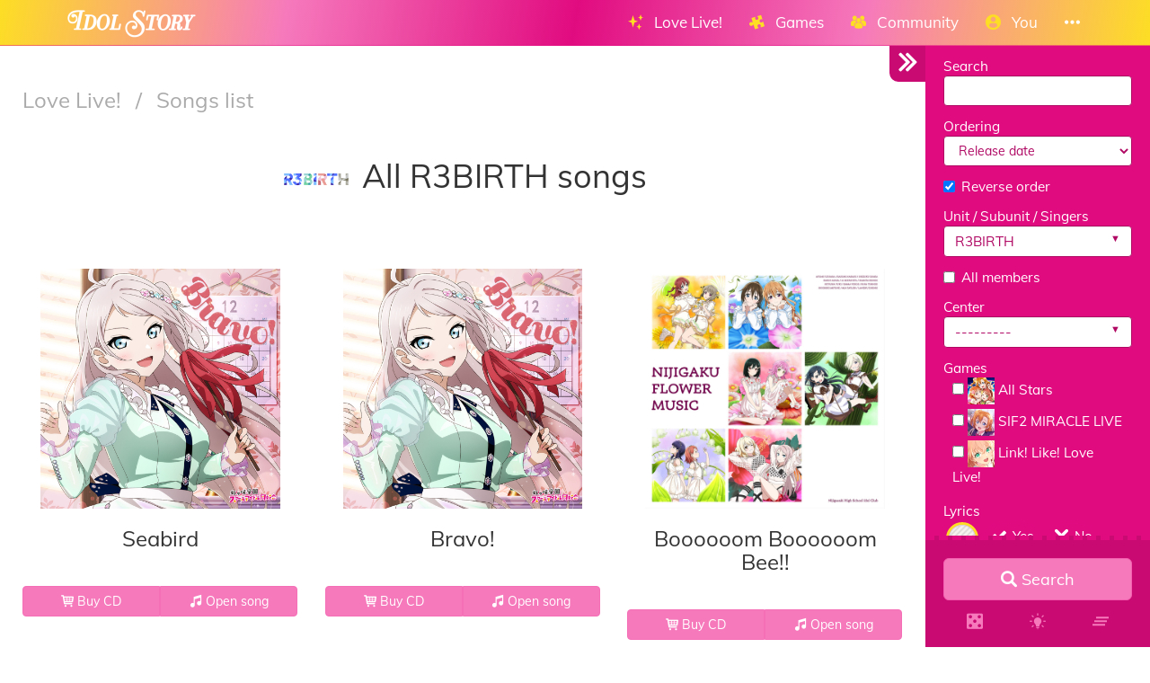

--- FILE ---
content_type: text/html; charset=utf-8
request_url: https://idol.st/songs/r3birth/?page=1&
body_size: 15999
content:









<!DOCTYPE html>
<html lang="en" class="html-current-song_list">
  <head>
    <meta charset="UTF-8">
    <title>Songs list | Songs list | Love Live! | Idol Story - Love Live!</title>

    
    <link rel="shortcut icon" type="image/x-icon" href="https://i.idol.st/static/favicon.ico" />
    <link rel="apple-touch-icon" sizes="180x180" href="https://i.idol.st/static/apple-touch-icon.png">
    <link rel="icon" type="image/png" sizes="32x32" href="https://i.idol.st/static/favicon-32x32.png">
    <link rel="icon" type="image/png" sizes="16x16" href="https://i.idol.st/static/favicon-16x16.png">
    <link rel="mask-icon" href="https://i.idol.st/static/safari-pinned-tab.svg" color="#e10b80">
    <meta name="msapplication-TileColor" content="#e10b80">
    <meta name="theme-color" content="#e10b80">

    
    <link rel="stylesheet" href="https://i.idol.st/static/bower/bootstrap/dist/css/bootstrap.min.css">
    
    <link rel="stylesheet" href="https://i.idol.st/static/css/style.css?6">
    
    

    
    <meta name="viewport" content="width=device-width,initial-scale=1.0">
    <meta name="description" content="All the songs! Search by title (translation), title (romaji), lyrics (romaji), lyrics (japanese), lyrics (translations), arranger, lyricist, composer and filter by unit / subunit / singers, center, games, sif2 miracle live - attribute to find all the details you need about the songs from Love Live!. -- Welcome to the home of Love Livers!">
    <meta name="keywords" content="Love Live!, Idol Story, All R3BIRTH songs, LoveLive, ラブライブ, スクスタ, SIFAS, LLAS,  community, wiki, social media, Android game, iPhone game, rhythm game, cards, card, tracker, share collection">
    <meta name="author" content="@db0company">
    
    <meta property="og:site_name" content="Idol Story - Love Live!">
    <meta property="og:title" content="Songs list | Songs list | Love Live! | Idol Story - Love Live!">
    <meta property="og:url" content="/songs/r3birth/?page=1&amp;&amp;">
    <meta property="og:description" content="All the songs! Search by title (translation), title (romaji), lyrics (romaji), lyrics (japanese), lyrics (translations), arranger, lyricist, composer and filter by unit / subunit / singers, center, games, sif2 miracle live - attribute to find all the details you need about the songs from Love Live!. -- Welcome to the home of Love Livers!">
    <meta property="og:image" content="https://i.idol.st/u/user_images/nvZkjstYrtidzzaeOMQNJlJ7rrGtGG.png"/>
    <meta property="og:image:alt" content="All R3BIRTH songs">

    
    <meta name="twitter:site" content="@idoldotst">
    <meta name="twitter:image" content="https://i.idol.st/u/user_images/nvZkjstYrtidzzaeOMQNJlJ7rrGtGG.png">
    <meta name="twitter:creator" content="@db0company">
    <!--[if lt IE 9]>
        <script src="http://html5shim.googlecode.com/svn/trunk/html5.js">
        </script>
        <![endif]-->
    
    
    <script src='https://www.google.com/recaptcha/api.js?render=6LeMXWsqAAAAADjCswSkkNOU_PitMQt1_qeL89oH'></script>

    <script>
    grecaptcha.ready(function() {
        grecaptcha.execute('6LeMXWsqAAAAADjCswSkkNOU_PitMQt1_qeL89oH', {action: 'song_list'}).then(function(token) {
    document.querySelectorAll('input.django-recaptcha-hidden-field').forEach(function (value) {
        value.value = token;
    });
    return token;
})
    });
</script>
    

    
  </head>
  <body class="current-song_list">
    
    <nav class="navbar navbar-main navbar-fixed-top">
      <div class="container">
        <div class="navbar-header">
          
          <button type="button" class="navbar-toggle collapsed" data-toggle="collapse" data-target=".navbar-collapse">
            <span class="sr-only">Toggle navigation</span>
            <span class="icon-bar"></span>
            <span class="icon-bar"></span>
            <span class="icon-bar"></span>
          </button>
          
          <a class="navbar-brand" href="/">
            <img src="https://i.idol.st/static/img/IdolStoryHorizontal.png?6" class="logo hidden-xs hidden-sm"><span class="visible-xs visible-sm site-name">Idol Story</span>
          </a>
        </div>
        
        <div class="collapse navbar-collapse collapse">
          <ul class="nav navbar-nav navbar-right">
            
            
            
            
            <li class=" dropdown" data-link-name="lovelive">
              <a href="/lovelive/" class="dropdown-toggle" data-toggle="dropdown" id="navBarIDDropDownlovelive">
                
                <i class="flaticon-idolized"></i>
                
                <span class="hidden-sm"> &nbsp; 
                    Love Live!
                    <small class="hidden-md hidden-lg hidden-xl">&nbsp; <span class="glyphicon glyphicon-chevron-down"></span></small>
                  </span>
              </a>
              
              <ul class="dropdown-menu" role="menu">
                
                
                
                <li class="" data-link-name="about_lovelive">
                  <a href="/wiki/About%20Love%20Live/">
                    
                    <i class="flaticon-about"></i>
                    
                    About Love Live!
                    
                  </a>
                </li>
                
                
                
                
                
                <li class="" data-link-name="news_lovelive">
                  <a href="/wiki/">
                    
                    <i class="flaticon-wiki"></i>
                    
                    Wiki
                    
                  </a>
                </li>
                
                <li class="divider"></li>
                
                
                
                
                
                <li class="" data-link-name="idol_list">
                  <a href="/idols/">
                    
                    <i class="flaticon-idol"></i>
                    
                    Idols list
                    
                  </a>
                </li>
                
                
                
                
                
                <li class="" data-link-name="voiceactress_list">
                  <a href="/voiceactresses/">
                    
                    <i class="flaticon-voice-actress"></i>
                    
                    Voice actresses list
                    
                  </a>
                </li>
                
                
                
                
                
                <li class="active" data-link-name="song_list">
                  <a href="/songs/">
                    
                    <i class="flaticon-song"></i>
                    
                    Songs list
                    
                  </a>
                </li>
                
                
                
                
                
                <li class="divider"></li>
                
                <li class="" data-link-name="comic_list">
                  <a href="/comics/">
                    
                    <i class="flaticon-comments"></i>
                    
                    Comics list
                    
                  </a>
                </li>
                
                
                
                
                
                <li class="" data-link-name="background_list">
                  <a href="/backgrounds/">
                    
                    <i class="flaticon-pictures"></i>
                    
                    Backgrounds list
                    
                  </a>
                </li>
                
                
                
                
              </ul>
              
            </li>
            
            
            
            
            
            <li class=" dropdown" data-link-name="games">
              <a href="/games/" class="dropdown-toggle" data-toggle="dropdown" id="navBarIDDropDowngames">
                
                <i class="flaticon-hobbies"></i>
                
                <span class="hidden-sm"> &nbsp; 
                    Games
                    <small class="hidden-md hidden-lg hidden-xl">&nbsp; <span class="glyphicon glyphicon-chevron-down"></span></small>
                  </span>
              </a>
              
              <ul class="dropdown-menu" role="menu">
                
                
                <li class="dropdown-header large" data-link-name="LinkLike">
                  
                  <img src="https://i.idol.st/static/img/i_game/LinkLike.png?6" height="16" />
                  
                  Link! Like! Love Live!
                </li>
                
                
                
                
                <li class="" data-link-name="story_linklike">
                  <a href="/wiki/Link!%20Like!:%20Story/">
                    
                    <i class="flaticon-wiki"></i>
                    
                    Story
                    
                  </a>
                </li>
                
                
                
                
                <li class="dropdown-header large" data-link-name="SIF2">
                  
                  <img src="https://i.idol.st/static/img/i_game/SIF2.png?6" height="16" />
                  
                  SIF2 MIRACLE LIVE
                </li>
                
                
                
                
                <li class="" data-link-name="about_sif2">
                  <a href="/wiki/About%20SIF2%20MIRACLE%20LIVE/">
                    
                    <i class="flaticon-about"></i>
                    
                    About SIF2 MIRACLE LIVE
                    
                  </a>
                </li>
                
                
                
                
                
                <li class="" data-link-name="gameplay_sif2">
                  <a href="/wiki/SIF2%20MIRACLE%20LIVE%20Gameplay/">
                    
                    <i class="flaticon-game"></i>
                    
                    Gameplay
                    
                  </a>
                </li>
                
                
                
                
                
                <li class="" data-link-name="SIF2/card_list">
                  <a href="/SIF2/cards/">
                    
                    <i class="flaticon-deck"></i>
                    
                    Cards list
                    
                  </a>
                </li>
                
                
                
                
                
                <li class="" data-link-name="comics_sif2">
                  <a href="/comics/SIF2/">
                    
                    <i class="flaticon-comments"></i>
                    
                    Comics list
                    
                  </a>
                </li>
                
                
                
                
                <li class="dropdown-header large" data-link-name="ALLSTARS">
                  
                  <img src="https://i.idol.st/static/img/i_game/ALLSTARS.png?6" height="16" />
                  
                  All Stars
                </li>
                
                
                
                
                <li class="" data-link-name="about_allstars">
                  <a href="/wiki/About%20All%20Stars/">
                    
                    <i class="flaticon-about"></i>
                    
                    About All Stars
                    
                  </a>
                </li>
                
                
                
                
                
                <li class="" data-link-name="gameplay_allstars">
                  <a href="/wiki/SIF2%20MIRACLE%20LIVE%20Gameplay/">
                    
                    <i class="flaticon-game"></i>
                    
                    Gameplay
                    
                  </a>
                </li>
                
                
                
                
                
                <li class="" data-link-name="allstars/card_list">
                  <a href="/allstars/cards/">
                    
                    <i class="flaticon-deck"></i>
                    
                    Cards list
                    
                  </a>
                </li>
                
                
                
                
                
                <li class="" data-link-name="allstars/costume_list">
                  <a href="/allstars/costumes/">
                    
                    <i class="flaticon-dress"></i>
                    
                    Costumes list
                    
                  </a>
                </li>
                
                
                
                
                
                <li class="" data-link-name="allstars/still_list">
                  <a href="/allstars/stills/">
                    
                    <i class="flaticon-pictures"></i>
                    
                    Stills list
                    
                  </a>
                </li>
                
                
                
                
                
                <li class="" data-link-name="songs_allstars">
                  <a href="/songs/ALLSTARS/">
                    
                    <i class="flaticon-song"></i>
                    
                    Songs list
                    
                  </a>
                </li>
                
                
                
                
                
                <li class="" data-link-name="backgrounds_allstars">
                  <a href="/backgrounds/ALLSTARS/">
                    
                    <i class="flaticon-pictures"></i>
                    
                    Backgrounds list
                    
                  </a>
                </li>
                
                
                
                
              </ul>
              
            </li>
            
            
            
            
            
            <li class=" dropdown" data-link-name="community">
              <a href="/community/" class="dropdown-toggle" data-toggle="dropdown" id="navBarIDDropDowncommunity">
                
                <i class="flaticon-users"></i>
                
                <span class="hidden-sm"> &nbsp; 
                    Community
                    <small class="hidden-md hidden-lg hidden-xl">&nbsp; <span class="glyphicon glyphicon-chevron-down"></span></small>
                  </span>
              </a>
              
              <ul class="dropdown-menu" role="menu">
                
                
                
                <li class="" data-link-name="news_community">
                  <a href="/activities/community-news/">
                    
                    <i class="flaticon-megaphone"></i>
                    
                    News
                    
                  </a>
                </li>
                
                <li class="divider"></li>
                
                
                
                
                
                <li class="" data-link-name="user_list">
                  <a href="/users/">
                    
                    <i class="flaticon-users"></i>
                    
                    Users list
                    
                  </a>
                </li>
                
                
                
                
                
                <li class="" data-link-name="activity_list">
                  <a href="/activities/">
                    
                    <i class="flaticon-comments"></i>
                    
                    Feed
                    
                  </a>
                </li>
                
                
                
                
                
                <li class="divider"></li>
                
                <li class="" data-link-name="discord">
                  <a href="https://discord.gg/ywqVBUP" class="external-link" target="_blank">
                    
                    <img src="https://i.idol.st/static/img/links/discord.png?6" height="16" />
                    
                    Discord
                    
                  </a>
                </li>
                
                
                
                
                
                <li class="divider"></li>
                
                <li class="" data-link-name="twitter">
                  <a href="https://twitter.com/idoldotst" class="external-link" target="_blank">
                    
                    <img src="https://i.idol.st/static/img/links/twitter.png?6" height="16" />
                    
                    Twitter
                    
                  </a>
                </li>
                
                
                
                
                
                <li class="" data-link-name="instagram">
                  <a href="https://instagram.com/idoldotst" class="external-link" target="_blank">
                    
                    <img src="https://i.idol.st/static/img/links/instagram.png?6" height="16" />
                    
                    Instagram
                    
                  </a>
                </li>
                
                
                
                
                
                <li class="" data-link-name="facebook">
                  <a href="https://facebook.com/idoldotst" class="external-link" target="_blank">
                    
                    <img src="https://i.idol.st/static/img/links/facebook.png?6" height="16" />
                    
                    Facebook
                    
                  </a>
                </li>
                
                
                
                
              </ul>
              
            </li>
            
            
            
            
            
            
            
            
            
            <li class=" dropdown" data-link-name="you">
              <a href="/you/" class="dropdown-toggle" data-toggle="dropdown" id="navBarIDDropDownyou">
                
                <i class="flaticon-profile"></i>
                
                <span class="hidden-sm"> &nbsp; 
                    You
                    <small class="hidden-md hidden-lg hidden-xl">&nbsp; <span class="glyphicon glyphicon-chevron-down"></span></small>
                  </span>
              </a>
              
              <ul class="dropdown-menu" role="menu">
                
                
                
                <li class="" data-link-name="login">
                  <a href="/login/">
                    
                    Login
                    
                  </a>
                </li>
                
                
                
                
                
                <li class="" data-link-name="signup">
                  <a href="/signup/">
                    
                    Sign Up
                    
                  </a>
                </li>
                
                
                
                
              </ul>
              
            </li>
            
            
            
            
            
            <li class=" dropdown" data-link-name="more">
              <a href="/more/" class="dropdown-toggle" data-toggle="dropdown" id="navBarIDDropDownmore">
                
                <i class="flaticon-more"></i>
                
                <span class="hidden-sm"> &nbsp; 
                    
                    <small class="hidden-md hidden-lg hidden-xl">&nbsp; <span class="glyphicon glyphicon-chevron-down"></span></small>
                  </span>
              </a>
              
              <ul class="dropdown-menu" role="menu">
                
                
                
                <li class="" data-link-name="about">
                  <a href="/about/">
                    
                    <i class="flaticon-about"></i>
                    
                    About Idol Story
                    
                  </a>
                </li>
                
                
                
                
                
                <li class="" data-link-name="about_game">
                  <a href="/about_game/">
                    
                    <i class="flaticon-about"></i>
                    
                    About Love Live!
                    
                  </a>
                </li>
                
                
                
                
                
                <li class="" data-link-name="donate_list">
                  <a href="/donate/">
                    
                    <i class="flaticon-heart"></i>
                    
                    Donate
                    
                  </a>
                </li>
                
                
                
                
                
                <li class="" data-link-name="help">
                  <a href="/help/">
                    
                    <i class="flaticon-help"></i>
                    
                    Help
                    
                  </a>
                </li>
                
                
                
                
                
                <li class="" data-link-name="contact">
                  <a href="/about/#contact">
                    
                    <i class="flaticon-love-letter"></i>
                    
                    Contact us
                    
                  </a>
                </li>
                
                
                
                
                
                <li class="divider"></li>
                <li class="dropdown-header">Check out our other apps</li>
                <li class="dropdown-header">
                  
                  <a href="https://bandori.party/" target="_blank" class="other-site">
	                <img src="https://i.idol.st/static/img/other_sites/bang.png?6"
                         alt="Bandori Party" title="<strong>Bandori Party</strong><br>BanG Dream! Girls Band Party"
                         data-toggle="tooltip" data-trigger="hover" data-html="true" data-container="body" />
                  </a>
                  
                  <a href="https://cinderella.pro/" target="_blank" class="other-site">
	                <img src="https://i.idol.st/static/img/other_sites/cpro.png?6"
                         alt="Cinderella Producers" title="<strong>Cinderella Producers</strong><br>THE iDOLM@STER Cinderella Girls: Starlight Stage"
                         data-toggle="tooltip" data-trigger="hover" data-html="true" data-container="body" />
                  </a>
                  
                  <a href="https://starlight.academy/" target="_blank" class="other-site">
	                <img src="https://i.idol.st/static/img/other_sites/starlight.png?6"
                         alt="Starlight Academy" title="<strong>Starlight Academy</strong><br>Revue Starlight"
                         data-toggle="tooltip" data-trigger="hover" data-html="true" data-container="body" />
                  </a>
                  
                  <a href="https://schoolido.lu/" target="_blank" class="other-site">
	                <img src="https://i.idol.st/static/img/other_sites/schoolidolu.png?6"
                         alt="School Idol Tomodachi" title="<strong>School Idol Tomodachi</strong><br>LoveLive! School Idol Festival"
                         data-toggle="tooltip" data-trigger="hover" data-html="true" data-container="body" />
                  </a>
                  
                  <a href="https://ac.db0.company/" target="_blank" class="other-site">
	                <img src="https://i.idol.st/static/img/other_sites/ac.png?6"
                         alt="AC" title="<strong>AC</strong><br>Animal Crossing: New Horizons"
                         data-toggle="tooltip" data-trigger="hover" data-html="true" data-container="body" />
                  </a>
                  
                  <a href="https://stardust.run/" target="_blank" class="other-site">
	                <img src="https://i.idol.st/static/img/other_sites/stardustrun.png?6"
                         alt="Stardust Run" title="<strong>Stardust Run</strong><br>Pokémon Go"
                         data-toggle="tooltip" data-trigger="hover" data-html="true" data-container="body" />
                  </a>
                  
                  <a href="https://starlet.db0.company/" target="_blank" class="other-site">
	                <img src="https://i.idol.st/static/img/other_sites/starlet.png?6"
                         alt="Starlet" title="<strong>Starlet</strong><br>RuPaul&#39;s Drag Race Superstar"
                         data-toggle="tooltip" data-trigger="hover" data-html="true" data-container="body" />
                  </a>
                  
                  <a href="http://frgl.db0.company/" target="_blank" class="other-site">
	                <img src="https://i.idol.st/static/img/other_sites/frgl.png?6"
                         alt="fr.gl" title="<strong>fr.gl</strong><br>Glee Forever"
                         data-toggle="tooltip" data-trigger="hover" data-html="true" data-container="body" />
                  </a>
                  
                </li>
                
                <li class="divider"></li>
                <li class="dropdown-header">Language</li>
                <li>
                  <form action="/i18n/setlang/" method="post" style="padding: 3px 20px;">
                    <input type='hidden' name='csrfmiddlewaretoken' value='4uX7GN1auryHaaC51twBm0q80BMrvLVx' />
                    <input name="next" type="hidden" value="/songs/r3birth/?page=1&amp;&amp;" />
                    <select name="language" id="switchLanguage">
                      
                      <option value="en" selected>English</option>
                      
                      <option value="es">Español</option>
                      
                      <option value="zh-hans">简体中文</option>
                      
                      <option value="ru">Русский</option>
                      
                      <option value="it">Italiano</option>
                      
                      <option value="fr">Français</option>
                      
                      <option value="de">Deutsch</option>
                      
                      <option value="pl">polski</option>
                      
                      <option value="ja">日本語</option>
                      
                      <option value="kr">한국어</option>
                      
                      <option value="id">Indonesia</option>
                      
                      <option value="vi">Tiếng Việt Nam</option>
                      
                      <option value="zh-hant">繁體中文</option>
                      
                      <option value="pt">Português</option>
                      
                      <option value="pt-br">Português Brasileiro</option>
                      
                      <option value="tr">Türkçe</option>
                      
                      <option value="th">ไทย</option>
                      
                      <option value="uk">Українська</option>
                      
                    </select>
                  </form>
                  <a href="/help/Translators%20guide" class="fontx0-8 text-muted" target="_blank">Help us translate the site</a>
                </li>
                
              </ul>
              
            </li>
            
            
          </ul>
        </div>
        
      </div>
    </nav>
    

    <main>
      

<div id="wrapper" class="active">
  <nav id="sidebar-wrapper">
    <form class="form-horizontal filter-form" method="get" action="/songs/" role="form" id="filter-form-song">
      <div id="filter-form-fields" class="padded-inner-sidebar">
        


    <input id="id_singers" name="singers" type="hidden" />

    <input id="id_i_unit" name="i_unit" type="hidden" />

    <input id="id_i_subunit" name="i_subunit" type="hidden" value="3" />



    

<div class="form-group">
    
        
            <label class="control-label  " for="id_search">Search</label>
        

        <div class=" ">
            <input autocomplete="off" class=" form-control" id="id_search" name="search" type="text" />

            

            
                <p class="help-block">
                    Title (Translation), title (romaji), lyrics (romaji), lyrics (japanese), lyrics (translations), arranger, lyricist, composer
                </p>
            
        </div>
    
</div>


    

<div class="form-group">
    
        
            <label class="control-label  " for="id_ordering">Ordering</label>
        

        <div class=" ">
            <select class=" form-control" id="id_ordering" name="ordering">
<option value="release_date,id" selected="selected">Release date</option>
<option value="sif2_release_date,id">Release date - SIF2 MIRACLE LIVE</option>
<option value="allstars_release_date,id">Release date - All Stars</option>
<option value="name">Title</option>
<option value="romaji_name">Title (Romaji)</option>
<option value="length">Length</option>
<option value="allstars_length,length">Length - All Stars</option>
<option value="bpm">Beats per minute</option>
</select>

            

            
        </div>
    
</div>


    

<div class="form-group">
    
        <div class="">
            <div class="checkbox">
                
                    <label >
                        <input checked="checked" id="id_reverse_order" name="reverse_order" type="checkbox" /> <span>Reverse order</span>
                    </label>
                
                

                
            </div>
        </div>
    
</div>


    

<div class="form-group">
    
        
            <label class="control-label  " for="id_i_unit_i_subunit_singers">Unit / Subunit / Singers</label>
        

        <div class=" ">
            <select class=" form-control" id="id_i_unit_i_subunit_singers" name="i_unit_i_subunit_singers">
<option value="">---------</option>
<option value="i_unit-0">Nijigasaki High School Idol Club</option>
<option value="i_unit-1">Aqours</option>
<option value="i_unit-2">μ&#39;s</option>
<option value="i_unit-3">Liella!</option>
<option value="i_unit-4">Hasunosora Girls&#39; High School Idol Club</option>
<option value="i_unit-5">Saint Snow</option>
<option value="i_unit-6">A-RISE</option>
<option value="i_unit-7">Sunny Passion</option>
<option value="i_unit-8">School Idol Musical</option>
<option value="i_unit-10">Yohane the Parhelion</option>
<option value="i_unit-13">Other - Nijigasaki High School Idol Club</option>
<option value="i_unit-17">IKIZULIVE!</option>
<option value="i_subunit-0">DiverDiva</option>
<option value="i_subunit-1">A-Zu-Na</option>
<option value="i_subunit-2">QU4RTZ</option>
<option value="i_subunit-3" selected="selected">R3BIRTH</option>
<option value="i_subunit-4">CYaRon!</option>
<option value="i_subunit-5">AZALEA</option>
<option value="i_subunit-6">Guilty Kiss</option>
<option value="i_subunit-7">Printemps</option>
<option value="i_subunit-8">Lily White</option>
<option value="i_subunit-9">BiBi</option>
<option value="i_subunit-10">Cerise Bouquet</option>
<option value="i_subunit-11">DOLLCHESTRA</option>
<option value="i_subunit-12">Mira-Cra Park!</option>
<option value="i_subunit-13">CatChu!</option>
<option value="i_subunit-14">KALEIDOSCORE</option>
<option value="i_subunit-15">5yncri5e!</option>
<option value="singers-102">Ayumu Uehara</option>
<option value="singers-67">Kasumi Nakasu</option>
<option value="singers-70">Shizuku Osaka</option>
<option value="singers-24">Karin Asaka</option>
<option value="singers-62">Ai Miyashita</option>
<option value="singers-50">Kanata Konoe</option>
<option value="singers-110">Setsuna Yuki</option>
<option value="singers-28">Emma Verde</option>
<option value="singers-97">Rina Tennoji</option>
<option value="singers-113">Shioriko Mifune</option>
<option value="singers-123">Mia Taylor</option>
<option value="singers-124">Lanzhu Zhong</option>
<option value="singers-14">Chika Takami</option>
<option value="singers-12">Riko Sakurauchi</option>
<option value="singers-8">Kanan Matsuura</option>
<option value="singers-6">Dia Kurosawa</option>
<option value="singers-17">You Watanabe</option>
<option value="singers-16">Yoshiko Tsushima</option>
<option value="singers-5">Hanamaru Kunikida</option>
<option value="singers-11">Mari Ohara</option>
<option value="singers-7">Ruby Kurosawa</option>
<option value="singers-4">Honoka Kosaka</option>
<option value="singers-1">Eli Ayase</option>
<option value="singers-9">Kotori Minami</option>
<option value="singers-13">Umi Sonoda</option>
<option value="singers-2">Rin Hoshizora</option>
<option value="singers-10">Maki Nishikino</option>
<option value="singers-15">Nozomi Tojo</option>
<option value="singers-3">Hanayo Koizumi</option>
<option value="singers-18">Nico Yazawa</option>
<option value="singers-118">Kanon Shibuya</option>
<option value="singers-119">Keke Tang</option>
<option value="singers-120">Chisato Arashi</option>
<option value="singers-121">Sumire Heanna</option>
<option value="singers-122">Ren Hazuki</option>
<option value="singers-172">Kinako Sakurakoji</option>
<option value="singers-173">Mei Yoneme</option>
<option value="singers-174">Shiki Wakana</option>
<option value="singers-175">Natsumi Onitsuka</option>
<option value="singers-178">Margarete Wien</option>
<option value="singers-209">Tomari Onitsuka</option>
<option value="singers-203">Kaho Hinoshita</option>
<option value="singers-204">Sayaka Murano</option>
<option value="singers-205">Kozue Otomune</option>
<option value="singers-206">Tsuzuri Yugiri</option>
<option value="singers-207">Rurino Osawa</option>
<option value="singers-208">Megumi Fujishima</option>
<option value="singers-224">Ginko Momose</option>
<option value="singers-225">Kosuzu Kachimachi</option>
<option value="singers-226">Hime Anyoji</option>
<option value="singers-230">Ceras Yanagida Lilienfeld</option>
<option value="singers-229">Izumi Katsuragi</option>
<option value="singers-42">Leah Kazuno</option>
<option value="singers-43">Sarah Kazuno</option>
<option value="singers-46">Tsubasa Kira</option>
<option value="singers-99">Erena Todo</option>
<option value="singers-111">Anju Yuki</option>
<option value="singers-133">Mao Hiiragi</option>
<option value="singers-134">Yuuna Hijirisawa</option>
<option value="singers-228">School Idol Musical Ensemble</option>
<option value="singers-190">Tsubaki Rurika</option>
<option value="singers-191">Sumeragi Yuzuha</option>
<option value="singers-193">Hojo Yukino</option>
<option value="singers-192">Amakusa Hikaru</option>
<option value="singers-194">Mikasa Maya</option>
<option value="singers-195">Takizawa Anzu</option>
<option value="singers-196">Wakatsuki Misuzu</option>
<option value="singers-197">Kurusu Toa</option>
<option value="singers-199">Suzuka Rena</option>
<option value="singers-198">Harukaze Sayaka</option>
<option value="singers-201">Tsubaki Madoka (Rurika&#39;s Mother)</option>
<option value="singers-200">Takizawa Kyoka (Anzu&#39;s Mother)</option>
<option value="singers-210">Yohane</option>
<option value="singers-215">Hanamaru</option>
<option value="singers-216">Dia</option>
<option value="singers-217">Ruby</option>
<option value="singers-218">Chika</option>
<option value="singers-219">You</option>
<option value="singers-220">Kanan</option>
<option value="singers-221">Riko</option>
<option value="singers-222">Mari</option>
<option value="singers-116">Takasaki Yu</option>
<option value="singers-267">Polka Takahashi</option>
<option value="singers-268">Mai Azabu</option>
<option value="singers-269">Akira Goto</option>
<option value="singers-270">Hanabi Komagata</option>
<option value="singers-271">Miracle Kanazawa</option>
<option value="singers-272">Noriko Chofu</option>
<option value="singers-273">Yukuri Harumiya</option>
<option value="singers-274">Aurora Konohana</option>
<option value="singers-275">Midori Yamada</option>
<option value="singers-276">Shion Sasaki</option>
</select>

            

            
        </div>
    
</div>


    

<div class="form-group">
    
        <div class="">
            <div class="checkbox">
                
                    <label >
                        <input id="id_all_members" name="all_members" type="checkbox" /> <span>All members</span>
                    </label>
                
                

                
            </div>
        </div>
    
</div>


    

<div class="form-group">
    
        
            <label class="control-label  " for="id_center">Center</label>
        

        <div class=" ">
            <select class=" form-control" id="id_center" name="center">
<option value="" selected="selected">---------</option>
<option value="102">Ayumu Uehara</option>
<option value="67">Kasumi Nakasu</option>
<option value="70">Shizuku Osaka</option>
<option value="24">Karin Asaka</option>
<option value="62">Ai Miyashita</option>
<option value="50">Kanata Konoe</option>
<option value="110">Setsuna Yuki</option>
<option value="28">Emma Verde</option>
<option value="97">Rina Tennoji</option>
<option value="113">Shioriko Mifune</option>
<option value="123">Mia Taylor</option>
<option value="124">Lanzhu Zhong</option>
<option value="14">Chika Takami</option>
<option value="12">Riko Sakurauchi</option>
<option value="8">Kanan Matsuura</option>
<option value="6">Dia Kurosawa</option>
<option value="17">You Watanabe</option>
<option value="16">Yoshiko Tsushima</option>
<option value="5">Hanamaru Kunikida</option>
<option value="11">Mari Ohara</option>
<option value="7">Ruby Kurosawa</option>
<option value="4">Honoka Kosaka</option>
<option value="1">Eli Ayase</option>
<option value="9">Kotori Minami</option>
<option value="13">Umi Sonoda</option>
<option value="2">Rin Hoshizora</option>
<option value="10">Maki Nishikino</option>
<option value="15">Nozomi Tojo</option>
<option value="3">Hanayo Koizumi</option>
<option value="18">Nico Yazawa</option>
<option value="118">Kanon Shibuya</option>
<option value="119">Keke Tang</option>
<option value="120">Chisato Arashi</option>
<option value="121">Sumire Heanna</option>
<option value="122">Ren Hazuki</option>
<option value="172">Kinako Sakurakoji</option>
<option value="173">Mei Yoneme</option>
<option value="174">Shiki Wakana</option>
<option value="175">Natsumi Onitsuka</option>
<option value="178">Margarete Wien</option>
<option value="209">Tomari Onitsuka</option>
<option value="203">Kaho Hinoshita</option>
<option value="204">Sayaka Murano</option>
<option value="205">Kozue Otomune</option>
<option value="206">Tsuzuri Yugiri</option>
<option value="207">Rurino Osawa</option>
<option value="208">Megumi Fujishima</option>
<option value="224">Ginko Momose</option>
<option value="226">Hime Anyoji</option>
<option value="228">School Idol Musical Ensemble</option>
<option value="190">Tsubaki Rurika</option>
<option value="195">Takizawa Anzu</option>
<option value="196">Wakatsuki Misuzu</option>
<option value="210">Yohane</option>
<option value="267">Polka Takahashi</option>
<option value="268">Mai Azabu</option>
<option value="269">Akira Goto</option>
<option value="270">Hanabi Komagata</option>
<option value="271">Miracle Kanazawa</option>
<option value="272">Noriko Chofu</option>
<option value="273">Yukuri Harumiya</option>
<option value="274">Aurora Konohana</option>
<option value="275">Midori Yamada</option>
<option value="276">Shion Sasaki</option>
</select>

            

            
        </div>
    
</div>


    

<div class="form-group">
    
        
            <label class="control-label  " for="id_c_games">Games</label>
        

        <div class=" multiple-checkbox">
            <ul id="id_c_games">
<li><label for="id_c_games_0"><input id="id_c_games_0" name="c_games" type="checkbox" value="ALLSTARS" /> <img src="https://i.idol.st/static/img/i_game/ALLSTARS.png?6" alt="All Stars" height="30"> All Stars</label></li>
<li><label for="id_c_games_1"><input id="id_c_games_1" name="c_games" type="checkbox" value="SIF2" /> <img src="https://i.idol.st/static/img/i_game/SIF2.png?6" alt="SIF2 MIRACLE LIVE" height="30"> SIF2 MIRACLE LIVE</label></li>
<li><label for="id_c_games_2"><input id="id_c_games_2" name="c_games" type="checkbox" value="LinkLike" /> <img src="https://i.idol.st/static/img/i_game/LinkLike.png?6" alt="Link! Like! Love Live!" height="30"> Link! Like! Love Live!</label></li>
</ul>

            

            
        </div>
    
</div>


    

<div class="form-group">
    
        
            <label class="control-label  " for="id_i_sif2_attribute">SIF2 MIRACLE LIVE - Attribute</label>
        

        <div class=" ">
            <select class=" form-control" id="id_i_sif2_attribute" name="i_sif2_attribute">
<option value="" selected="selected">---------</option>
<option value="0">Smile</option>
<option value="1">Pure</option>
<option value="2">Cool</option>
</select>

            

            
        </div>
    
</div>


    

<div class="form-group">
    
        
            <label class="control-label  " for="id_sif2_has_master">SIF2 MIRACLE LIVE - Master</label>
        

        <div class=" ">
            <select class=" form-control" id="id_sif2_has_master" name="sif2_has_master">
<option value="1" selected="selected">Unknown</option>
<option value="2">Yes</option>
<option value="3">No</option>
</select>

            

            
        </div>
    
</div>


    

<div class="form-group">
    
        
            <label class="control-label  " for="id_has_costumes">Costumes</label>
        

        <div class=" ">
            <select class=" form-control" id="id_has_costumes" name="has_costumes">
<option value="1" selected="selected">Unknown</option>
<option value="2">Yes</option>
<option value="3">No</option>
</select>

            

            
        </div>
    
</div>


    

<div class="form-group">
    
        
            <label class="control-label  " for="id_has_lyrics">Lyrics</label>
        

        <div class=" ">
            <select class=" form-control" id="id_has_lyrics" name="has_lyrics">
<option value="1" selected="selected">Unknown</option>
<option value="2">Yes</option>
<option value="3">No</option>
</select>

            

            
        </div>
    
</div>



        <br>
      </div>
      
      
      
      <div style="display: none;" id="filter-form-presets"><h4>Suggestions</h4><nav class="list-group"><a href="/songs/ALLSTARS/" class="list-group-item"><span class="pull-right"><img src="https://i.idol.st/static/img/i_game/ALLSTARS.png?&6" alt="All All Stars songs" width="27px" style="display: block; margin: -5px 0;"></span><span style="display: inline-block; width: 140px;">All All Stars songs</span></a><a href="/songs/SIF2/" class="list-group-item"><span class="pull-right"><img src="https://i.idol.st/static/img/i_game/SIF2.png?&6" alt="All SIF2 MIRACLE LIVE songs" width="27px" style="display: block; margin: -5px 0;"></span><span style="display: inline-block; width: 140px;">All SIF2 MIRACLE LIVE songs</span></a><a href="/songs/LinkLike/" class="list-group-item"><span class="pull-right"><img src="https://i.idol.st/static/img/i_game/LinkLike.png?&6" alt="All Link! Like! Love Live! songs" width="27px" style="display: block; margin: -5px 0;"></span><span style="display: inline-block; width: 140px;">All Link! Like! Love Live! songs</span></a><a href="/songs/nijigasaki/" class="list-group-item"><span class="pull-right"><img src="https://i.idol.st/static/img/i_unit/Nijigasaki-High-School.png?&6" alt="All Nijigasaki High School Idol Club songs" width="27px" style="display: block; margin: -5px 0;"></span><span style="display: inline-block; width: 140px;">All Nijigasaki High School Idol Club songs</span></a><a href="/songs/aqours/" class="list-group-item"><span class="pull-right"><img src="https://i.idol.st/static/img/i_unit/Aqours.png?&6" alt="All Aqours songs" width="27px" style="display: block; margin: -5px 0;"></span><span style="display: inline-block; width: 140px;">All Aqours songs</span></a><a href="/songs/muse/" class="list-group-item"><span class="pull-right"><img src="https://i.idol.st/static/img/i_unit/μ-s.png?&6" alt="All μ's songs" width="27px" style="display: block; margin: -5px 0;"></span><span style="display: inline-block; width: 140px;">All μ's songs</span></a><a href="/songs/liella/" class="list-group-item"><span class="pull-right"><img src="https://i.idol.st/static/img/i_unit/Liella.png?&6" alt="All Liella! songs" width="27px" style="display: block; margin: -5px 0;"></span><span style="display: inline-block; width: 140px;">All Liella! songs</span></a><a href="/songs/hasunosora/" class="list-group-item"><span class="pull-right"><img src="https://i.idol.st/static/img/i_unit/Hasunosora-Girls-High-School-Idol-Club.png?&6" alt="All Hasunosora Girls' High School Idol Club songs" width="27px" style="display: block; margin: -5px 0;"></span><span style="display: inline-block; width: 140px;">All Hasunosora Girls' High School Idol Club songs</span></a><a href="/songs/saint-snow/" class="list-group-item"><span class="pull-right"><img src="https://i.idol.st/static/img/i_unit/Saint-Snow.png?&6" alt="All Saint Snow songs" width="27px" style="display: block; margin: -5px 0;"></span><span style="display: inline-block; width: 140px;">All Saint Snow songs</span></a><a href="/songs/a-rise/" class="list-group-item"><span class="pull-right"><img src="https://i.idol.st/static/img/i_unit/A-RISE.png?&6" alt="All A-RISE songs" width="27px" style="display: block; margin: -5px 0;"></span><span style="display: inline-block; width: 140px;">All A-RISE songs</span></a><a href="/songs/sunny-passion/" class="list-group-item"><span class="pull-right"><img src="https://i.idol.st/static/img/i_unit/Sunny-Passion.png?&6" alt="All Sunny Passion songs" width="27px" style="display: block; margin: -5px 0;"></span><span style="display: inline-block; width: 140px;">All Sunny Passion songs</span></a><a href="/songs/school-idol-musical/" class="list-group-item"><span class="pull-right"><img src="https://i.idol.st/static/img/i_unit/School-Idol-Musical.png?&6" alt="All School Idol Musical songs" width="27px" style="display: block; margin: -5px 0;"></span><span style="display: inline-block; width: 140px;">All School Idol Musical songs</span></a><a href="/songs/yohane/" class="list-group-item"><span class="pull-right"><img src="https://i.idol.st/static/img/i_unit/Yohane-the-Parhelion.png?&6" alt="All Yohane the Parhelion songs" width="27px" style="display: block; margin: -5px 0;"></span><span style="display: inline-block; width: 140px;">All Yohane the Parhelion songs</span></a><a href="/songs/other-nijigasaki/" class="list-group-item"><span class="pull-right"><img src="https://i.idol.st/static/img/i_unit/Other-Nijigasaki-High-School.png?&6" alt="All Other - Nijigasaki High School Idol Club songs" width="27px" style="display: block; margin: -5px 0;"></span><span style="display: inline-block; width: 140px;">All Other - Nijigasaki High School Idol Club songs</span></a><a href="/songs/ikizulive/" class="list-group-item"><span class="pull-right"><img src="https://i.idol.st/static/img/i_unit/IKIZULIVE.png?&6" alt="All IKIZULIVE! songs" width="27px" style="display: block; margin: -5px 0;"></span><span style="display: inline-block; width: 140px;">All IKIZULIVE! songs</span></a><a href="/songs/diverdiva/" class="list-group-item"><span class="pull-right"><img src="https://i.idol.st/static/img/i_subunit/DiverDiva.png?&6" alt="All DiverDiva songs" width="27px" style="display: block; margin: -5px 0;"></span><span style="display: inline-block; width: 140px;">All DiverDiva songs</span></a><a href="/songs/a-zu-na/" class="list-group-item"><span class="pull-right"><img src="https://i.idol.st/static/img/i_subunit/A-Zu-Na.png?&6" alt="All A-Zu-Na songs" width="27px" style="display: block; margin: -5px 0;"></span><span style="display: inline-block; width: 140px;">All A-Zu-Na songs</span></a><a href="/songs/qu4rtz/" class="list-group-item"><span class="pull-right"><img src="https://i.idol.st/static/img/i_subunit/QU4RTZ.png?&6" alt="All QU4RTZ songs" width="27px" style="display: block; margin: -5px 0;"></span><span style="display: inline-block; width: 140px;">All QU4RTZ songs</span></a><a href="/songs/r3birth/" class="list-group-item"><span class="pull-right"><img src="https://i.idol.st/static/img/i_subunit/R3BIRTH.png?&6" alt="All R3BIRTH songs" width="27px" style="display: block; margin: -5px 0;"></span><span style="display: inline-block; width: 140px;">All R3BIRTH songs</span></a><a href="/songs/cyaron/" class="list-group-item"><span class="pull-right"><img src="https://i.idol.st/static/img/i_subunit/CYaRon.png?&6" alt="All CYaRon! songs" width="27px" style="display: block; margin: -5px 0;"></span><span style="display: inline-block; width: 140px;">All CYaRon! songs</span></a><a href="/songs/azalea/" class="list-group-item"><span class="pull-right"><img src="https://i.idol.st/static/img/i_subunit/AZALEA.png?&6" alt="All AZALEA songs" width="27px" style="display: block; margin: -5px 0;"></span><span style="display: inline-block; width: 140px;">All AZALEA songs</span></a><a href="/songs/guiltykiss/" class="list-group-item"><span class="pull-right"><img src="https://i.idol.st/static/img/i_subunit/Guilty-Kiss.png?&6" alt="All Guilty Kiss songs" width="27px" style="display: block; margin: -5px 0;"></span><span style="display: inline-block; width: 140px;">All Guilty Kiss songs</span></a><a href="/songs/printemps/" class="list-group-item"><span class="pull-right"><img src="https://i.idol.st/static/img/i_subunit/Printemps.png?&6" alt="All Printemps songs" width="27px" style="display: block; margin: -5px 0;"></span><span style="display: inline-block; width: 140px;">All Printemps songs</span></a><a href="/songs/lily-white/" class="list-group-item"><span class="pull-right"><img src="https://i.idol.st/static/img/i_subunit/Lily-White.png?&6" alt="All Lily White songs" width="27px" style="display: block; margin: -5px 0;"></span><span style="display: inline-block; width: 140px;">All Lily White songs</span></a><a href="/songs/bibi/" class="list-group-item"><span class="pull-right"><img src="https://i.idol.st/static/img/i_subunit/BiBi.png?&6" alt="All BiBi songs" width="27px" style="display: block; margin: -5px 0;"></span><span style="display: inline-block; width: 140px;">All BiBi songs</span></a><a href="/songs/cerise-bouquet/" class="list-group-item"><span class="pull-right"><img src="https://i.idol.st/static/img/i_subunit/Cerise-Bouquet.png?&6" alt="All Cerise Bouquet songs" width="27px" style="display: block; margin: -5px 0;"></span><span style="display: inline-block; width: 140px;">All Cerise Bouquet songs</span></a><a href="/songs/dollchestra/" class="list-group-item"><span class="pull-right"><img src="https://i.idol.st/static/img/i_subunit/DOLLCHESTRA.png?&6" alt="All DOLLCHESTRA songs" width="27px" style="display: block; margin: -5px 0;"></span><span style="display: inline-block; width: 140px;">All DOLLCHESTRA songs</span></a><a href="/songs/mira-cra-park/" class="list-group-item"><span class="pull-right"><img src="https://i.idol.st/static/img/i_subunit/Mira-Cra-Park.png?&6" alt="All Mira-Cra Park! songs" width="27px" style="display: block; margin: -5px 0;"></span><span style="display: inline-block; width: 140px;">All Mira-Cra Park! songs</span></a><a href="/songs/catchu/" class="list-group-item"><span class="pull-right"><img src="https://i.idol.st/static/img/i_subunit/CatChu.png?&6" alt="All CatChu! songs" width="27px" style="display: block; margin: -5px 0;"></span><span style="display: inline-block; width: 140px;">All CatChu! songs</span></a><a href="/songs/kaleidoscore/" class="list-group-item"><span class="pull-right"><img src="https://i.idol.st/static/img/i_subunit/KALEIDOSCORE.png?&6" alt="All KALEIDOSCORE songs" width="27px" style="display: block; margin: -5px 0;"></span><span style="display: inline-block; width: 140px;">All KALEIDOSCORE songs</span></a><a href="/songs/5yncri5e/" class="list-group-item"><span class="pull-right"><img src="https://i.idol.st/static/img/i_subunit/5yncri5e.png?&6" alt="All 5yncri5e! songs" width="27px" style="display: block; margin: -5px 0;"></span><span style="display: inline-block; width: 140px;">All 5yncri5e! songs</span></a><a href="/songs/Ayumu-Uehara/" class="list-group-item"><span class="pull-right"><img src="https://i.idol.st/u/idol/102Uehara-Ayumu-TgB2p1.png" alt="All Ayumu Uehara songs" width="27px" style="display: block; margin: -5px 0;"></span><span style="display: inline-block; width: 140px;">All Ayumu Uehara songs</span></a><a href="/songs/Kasumi-Nakasu/" class="list-group-item"><span class="pull-right"><img src="https://i.idol.st/u/idol/67Nakasu-Kasumi-M5ZCuB.png" alt="All Kasumi Nakasu songs" width="27px" style="display: block; margin: -5px 0;"></span><span style="display: inline-block; width: 140px;">All Kasumi Nakasu songs</span></a><a href="/songs/Shizuku-Osaka/" class="list-group-item"><span class="pull-right"><img src="https://i.idol.st/u/idol/70Osaka-Shizuku-4TmRNm.png" alt="All Shizuku Osaka songs" width="27px" style="display: block; margin: -5px 0;"></span><span style="display: inline-block; width: 140px;">All Shizuku Osaka songs</span></a><a href="/songs/Karin-Asaka/" class="list-group-item"><span class="pull-right"><img src="https://i.idol.st/u/idol/24Asaka-Karin-fd7iBo.png" alt="All Karin Asaka songs" width="27px" style="display: block; margin: -5px 0;"></span><span style="display: inline-block; width: 140px;">All Karin Asaka songs</span></a><a href="/songs/Ai-Miyashita/" class="list-group-item"><span class="pull-right"><img src="https://i.idol.st/u/idol/62Miyashita-Ai-3rwYaJ.png" alt="All Ai Miyashita songs" width="27px" style="display: block; margin: -5px 0;"></span><span style="display: inline-block; width: 140px;">All Ai Miyashita songs</span></a><a href="/songs/Kanata-Konoe/" class="list-group-item"><span class="pull-right"><img src="https://i.idol.st/u/idol/50Konoe-Kanata-xB16n7.png" alt="All Kanata Konoe songs" width="27px" style="display: block; margin: -5px 0;"></span><span style="display: inline-block; width: 140px;">All Kanata Konoe songs</span></a><a href="/songs/Setsuna-Yuki/" class="list-group-item"><span class="pull-right"><img src="https://i.idol.st/u/idol/110Yuki-Setsuna-44Ojdt.png" alt="All Setsuna Yuki songs" width="27px" style="display: block; margin: -5px 0;"></span><span style="display: inline-block; width: 140px;">All Setsuna Yuki songs</span></a><a href="/songs/Emma-Verde/" class="list-group-item"><span class="pull-right"><img src="https://i.idol.st/u/idol/28Emma-Verde-cn5mja.png" alt="All Emma Verde songs" width="27px" style="display: block; margin: -5px 0;"></span><span style="display: inline-block; width: 140px;">All Emma Verde songs</span></a><a href="/songs/Rina-Tennoji/" class="list-group-item"><span class="pull-right"><img src="https://i.idol.st/u/idol/97Tennoji-Rina-tZo8rZ.png" alt="All Rina Tennoji songs" width="27px" style="display: block; margin: -5px 0;"></span><span style="display: inline-block; width: 140px;">All Rina Tennoji songs</span></a><a href="/songs/Shioriko-Mifune/" class="list-group-item"><span class="pull-right"><img src="https://i.idol.st/u/idol/113Mifune-Shioriko-o5YINu.png" alt="All Shioriko Mifune songs" width="27px" style="display: block; margin: -5px 0;"></span><span style="display: inline-block; width: 140px;">All Shioriko Mifune songs</span></a><a href="/songs/Mia-Taylor/" class="list-group-item"><span class="pull-right"><img src="https://i.idol.st/u/idol/123Mia-Taylor-88B8V6.png" alt="All Mia Taylor songs" width="27px" style="display: block; margin: -5px 0;"></span><span style="display: inline-block; width: 140px;">All Mia Taylor songs</span></a><a href="/songs/Lanzhu-Zhong/" class="list-group-item"><span class="pull-right"><img src="https://i.idol.st/u/idol/124Lanzhu-ttDPY2.png" alt="All Lanzhu Zhong songs" width="27px" style="display: block; margin: -5px 0;"></span><span style="display: inline-block; width: 140px;">All Lanzhu Zhong songs</span></a><a href="/songs/Chika-Takami/" class="list-group-item"><span class="pull-right"><img src="https://i.idol.st/u/idol/14Takami-Chika-RUJSlZ.png" alt="All Chika Takami songs" width="27px" style="display: block; margin: -5px 0;"></span><span style="display: inline-block; width: 140px;">All Chika Takami songs</span></a><a href="/songs/Riko-Sakurauchi/" class="list-group-item"><span class="pull-right"><img src="https://i.idol.st/u/idol/12Sakurauchi-Riko-xHBC2K.png" alt="All Riko Sakurauchi songs" width="27px" style="display: block; margin: -5px 0;"></span><span style="display: inline-block; width: 140px;">All Riko Sakurauchi songs</span></a><a href="/songs/Kanan-Matsuura/" class="list-group-item"><span class="pull-right"><img src="https://i.idol.st/u/idol/8Matsuura-Kanan-qlLtYT.png" alt="All Kanan Matsuura songs" width="27px" style="display: block; margin: -5px 0;"></span><span style="display: inline-block; width: 140px;">All Kanan Matsuura songs</span></a><a href="/songs/Dia-Kurosawa/" class="list-group-item"><span class="pull-right"><img src="https://i.idol.st/u/idol/6Kurosawa-Dia-gjXWOR.png" alt="All Dia Kurosawa songs" width="27px" style="display: block; margin: -5px 0;"></span><span style="display: inline-block; width: 140px;">All Dia Kurosawa songs</span></a><a href="/songs/You-Watanabe/" class="list-group-item"><span class="pull-right"><img src="https://i.idol.st/u/idol/17Watanabe-You-ohUDHk.png" alt="All You Watanabe songs" width="27px" style="display: block; margin: -5px 0;"></span><span style="display: inline-block; width: 140px;">All You Watanabe songs</span></a><a href="/songs/Yoshiko-Tsushima/" class="list-group-item"><span class="pull-right"><img src="https://i.idol.st/u/idol/16Tsushima-Yoshiko-VytOHY.png" alt="All Yoshiko Tsushima songs" width="27px" style="display: block; margin: -5px 0;"></span><span style="display: inline-block; width: 140px;">All Yoshiko Tsushima songs</span></a><a href="/songs/Hanamaru-Kunikida/" class="list-group-item"><span class="pull-right"><img src="https://i.idol.st/u/idol/5Kunikida-Hanamaru-nqbGF1.png" alt="All Hanamaru Kunikida songs" width="27px" style="display: block; margin: -5px 0;"></span><span style="display: inline-block; width: 140px;">All Hanamaru Kunikida songs</span></a><a href="/songs/Mari-Ohara/" class="list-group-item"><span class="pull-right"><img src="https://i.idol.st/u/idol/11Ohara-Mari-npxzmE.png" alt="All Mari Ohara songs" width="27px" style="display: block; margin: -5px 0;"></span><span style="display: inline-block; width: 140px;">All Mari Ohara songs</span></a><a href="/songs/Ruby-Kurosawa/" class="list-group-item"><span class="pull-right"><img src="https://i.idol.st/u/idol/7Kurosawa-Ruby-UbPDc8.png" alt="All Ruby Kurosawa songs" width="27px" style="display: block; margin: -5px 0;"></span><span style="display: inline-block; width: 140px;">All Ruby Kurosawa songs</span></a><a href="/songs/Honoka-Kosaka/" class="list-group-item"><span class="pull-right"><img src="https://i.idol.st/u/idol/4Kousaka-Honoka-m1dEvp.png" alt="All Honoka Kosaka songs" width="27px" style="display: block; margin: -5px 0;"></span><span style="display: inline-block; width: 140px;">All Honoka Kosaka songs</span></a><a href="/songs/Eli-Ayase/" class="list-group-item"><span class="pull-right"><img src="https://i.idol.st/u/idol/1Ayase-Eli-MqG2az.png" alt="All Eli Ayase songs" width="27px" style="display: block; margin: -5px 0;"></span><span style="display: inline-block; width: 140px;">All Eli Ayase songs</span></a><a href="/songs/Kotori-Minami/" class="list-group-item"><span class="pull-right"><img src="https://i.idol.st/u/idol/9Minami-Kotori-06DzDA.png" alt="All Kotori Minami songs" width="27px" style="display: block; margin: -5px 0;"></span><span style="display: inline-block; width: 140px;">All Kotori Minami songs</span></a><a href="/songs/Umi-Sonoda/" class="list-group-item"><span class="pull-right"><img src="https://i.idol.st/u/idol/13Sonoda-Umi-RVB62t.png" alt="All Umi Sonoda songs" width="27px" style="display: block; margin: -5px 0;"></span><span style="display: inline-block; width: 140px;">All Umi Sonoda songs</span></a><a href="/songs/Rin-Hoshizora/" class="list-group-item"><span class="pull-right"><img src="https://i.idol.st/u/idol/2Hoshizora-Rin-sgemWZ.png" alt="All Rin Hoshizora songs" width="27px" style="display: block; margin: -5px 0;"></span><span style="display: inline-block; width: 140px;">All Rin Hoshizora songs</span></a><a href="/songs/Maki-Nishikino/" class="list-group-item"><span class="pull-right"><img src="https://i.idol.st/u/idol/10Nishikino-Maki-UFQB4E.png" alt="All Maki Nishikino songs" width="27px" style="display: block; margin: -5px 0;"></span><span style="display: inline-block; width: 140px;">All Maki Nishikino songs</span></a><a href="/songs/Nozomi-Tojo/" class="list-group-item"><span class="pull-right"><img src="https://i.idol.st/u/idol/15Toujou-Nozomi-ToXNZh.png" alt="All Nozomi Tojo songs" width="27px" style="display: block; margin: -5px 0;"></span><span style="display: inline-block; width: 140px;">All Nozomi Tojo songs</span></a><a href="/songs/Hanayo-Koizumi/" class="list-group-item"><span class="pull-right"><img src="https://i.idol.st/u/idol/3Koizumi-Hanayo-kdVFUI.png" alt="All Hanayo Koizumi songs" width="27px" style="display: block; margin: -5px 0;"></span><span style="display: inline-block; width: 140px;">All Hanayo Koizumi songs</span></a><a href="/songs/Nico-Yazawa/" class="list-group-item"><span class="pull-right"><img src="https://i.idol.st/u/idol/18Yazawa-Nico-agidhY.png" alt="All Nico Yazawa songs" width="27px" style="display: block; margin: -5px 0;"></span><span style="display: inline-block; width: 140px;">All Nico Yazawa songs</span></a><a href="/songs/Kanon-Shibuya/" class="list-group-item"><span class="pull-right"><img src="https://i.idol.st/u/idol/118Shibuya-Kanon-v7t9EL.png" alt="All Kanon Shibuya songs" width="27px" style="display: block; margin: -5px 0;"></span><span style="display: inline-block; width: 140px;">All Kanon Shibuya songs</span></a><a href="/songs/Keke-Tang/" class="list-group-item"><span class="pull-right"><img src="https://i.idol.st/u/idol/119Tang-Keke-DsQVZW.png" alt="All Keke Tang songs" width="27px" style="display: block; margin: -5px 0;"></span><span style="display: inline-block; width: 140px;">All Keke Tang songs</span></a><a href="/songs/Chisato-Arashi/" class="list-group-item"><span class="pull-right"><img src="https://i.idol.st/u/idol/120Arashi-Chisato-NGhy5X.png" alt="All Chisato Arashi songs" width="27px" style="display: block; margin: -5px 0;"></span><span style="display: inline-block; width: 140px;">All Chisato Arashi songs</span></a><a href="/songs/Sumire-Heanna/" class="list-group-item"><span class="pull-right"><img src="https://i.idol.st/u/idol/121Heanna-Sumire-pZiy0V.png" alt="All Sumire Heanna songs" width="27px" style="display: block; margin: -5px 0;"></span><span style="display: inline-block; width: 140px;">All Sumire Heanna songs</span></a><a href="/songs/Ren-Hazuki/" class="list-group-item"><span class="pull-right"><img src="https://i.idol.st/u/idol/122Hazuki-Ren-vhPCUT.png" alt="All Ren Hazuki songs" width="27px" style="display: block; margin: -5px 0;"></span><span style="display: inline-block; width: 140px;">All Ren Hazuki songs</span></a><a href="/songs/Kinako-Sakurakoji/" class="list-group-item"><span class="pull-right"><img src="https://i.idol.st/u/idol/172Sakurakoji-Kinako-dQVwkG.png" alt="All Kinako Sakurakoji songs" width="27px" style="display: block; margin: -5px 0;"></span><span style="display: inline-block; width: 140px;">All Kinako Sakurakoji songs</span></a><a href="/songs/Mei-Yoneme/" class="list-group-item"><span class="pull-right"><img src="https://i.idol.st/u/idol/173Yoneme-Mei-tsct9m.png" alt="All Mei Yoneme songs" width="27px" style="display: block; margin: -5px 0;"></span><span style="display: inline-block; width: 140px;">All Mei Yoneme songs</span></a><a href="/songs/Shiki-Wakana/" class="list-group-item"><span class="pull-right"><img src="https://i.idol.st/u/idol/174Wakana-Shiki-fxvbKO.png" alt="All Shiki Wakana songs" width="27px" style="display: block; margin: -5px 0;"></span><span style="display: inline-block; width: 140px;">All Shiki Wakana songs</span></a><a href="/songs/Natsumi-Onitsuka/" class="list-group-item"><span class="pull-right"><img src="https://i.idol.st/u/idol/175Onitsuka-Natsumi-pUUL81.png" alt="All Natsumi Onitsuka songs" width="27px" style="display: block; margin: -5px 0;"></span><span style="display: inline-block; width: 140px;">All Natsumi Onitsuka songs</span></a><a href="/songs/Margarete-Wien/" class="list-group-item"><span class="pull-right"><img src="https://i.idol.st/u/idol/178Margarete-Wien-9s7aq5.png" alt="All Margarete Wien songs" width="27px" style="display: block; margin: -5px 0;"></span><span style="display: inline-block; width: 140px;">All Margarete Wien songs</span></a><a href="/songs/Tomari-Onitsuka/" class="list-group-item"><span class="pull-right"><img src="https://i.idol.st/u/idol/209Tomari-Onitsuka-oZzgZo.png" alt="All Tomari Onitsuka songs" width="27px" style="display: block; margin: -5px 0;"></span><span style="display: inline-block; width: 140px;">All Tomari Onitsuka songs</span></a><a href="/songs/Kaho-Hinoshita/" class="list-group-item"><span class="pull-right"><img src="https://i.idol.st/u/idol/203Kaho-Hinoshita-obf8Nh.png" alt="All Kaho Hinoshita songs" width="27px" style="display: block; margin: -5px 0;"></span><span style="display: inline-block; width: 140px;">All Kaho Hinoshita songs</span></a><a href="/songs/Sayaka-Murano/" class="list-group-item"><span class="pull-right"><img src="https://i.idol.st/u/idol/204Sayaka-Murano-3nc2Ol.png" alt="All Sayaka Murano songs" width="27px" style="display: block; margin: -5px 0;"></span><span style="display: inline-block; width: 140px;">All Sayaka Murano songs</span></a><a href="/songs/Kozue-Otomune/" class="list-group-item"><span class="pull-right"><img src="https://i.idol.st/u/idol/205Kozue-Otomune-aCtlXr.png" alt="All Kozue Otomune songs" width="27px" style="display: block; margin: -5px 0;"></span><span style="display: inline-block; width: 140px;">All Kozue Otomune songs</span></a><a href="/songs/Tsuzuri-Yugiri/" class="list-group-item"><span class="pull-right"><img src="https://i.idol.st/u/idol/206Tsuzuri-Yugiri-jGUNrA.png" alt="All Tsuzuri Yugiri songs" width="27px" style="display: block; margin: -5px 0;"></span><span style="display: inline-block; width: 140px;">All Tsuzuri Yugiri songs</span></a><a href="/songs/Rurino-Osawa/" class="list-group-item"><span class="pull-right"><img src="https://i.idol.st/u/idol/207Rurino-Osawa-dh0WWJ.png" alt="All Rurino Osawa songs" width="27px" style="display: block; margin: -5px 0;"></span><span style="display: inline-block; width: 140px;">All Rurino Osawa songs</span></a><a href="/songs/Megumi-Fujishima/" class="list-group-item"><span class="pull-right"><img src="https://i.idol.st/u/idol/208Megumi-Fujishima-7wXwZW.png" alt="All Megumi Fujishima songs" width="27px" style="display: block; margin: -5px 0;"></span><span style="display: inline-block; width: 140px;">All Megumi Fujishima songs</span></a><a href="/songs/Ginko-Momose/" class="list-group-item"><span class="pull-right"><img src="https://i.idol.st/u/idol/224Ginko-Momose-0YjRmV.png" alt="All Ginko Momose songs" width="27px" style="display: block; margin: -5px 0;"></span><span style="display: inline-block; width: 140px;">All Ginko Momose songs</span></a><a href="/songs/Kosuzu-Kachimachi/" class="list-group-item"><span class="pull-right"><img src="https://i.idol.st/u/idol/225Kosuzu-Kachimachi-NQRyno.png" alt="All Kosuzu Kachimachi songs" width="27px" style="display: block; margin: -5px 0;"></span><span style="display: inline-block; width: 140px;">All Kosuzu Kachimachi songs</span></a><a href="/songs/Hime-Anyoji/" class="list-group-item"><span class="pull-right"><img src="https://i.idol.st/u/idol/226Hime-Anyoji-r3RVtI.png" alt="All Hime Anyoji songs" width="27px" style="display: block; margin: -5px 0;"></span><span style="display: inline-block; width: 140px;">All Hime Anyoji songs</span></a><a href="/songs/Ceras-Yanagida-Lilienfeld/" class="list-group-item"><span class="pull-right"><img src="https://i.idol.st/u/idol/230Ceras-Yanagida-Lilienfeld-f2hQLe.png" alt="All Ceras Yanagida Lilienfeld songs" width="27px" style="display: block; margin: -5px 0;"></span><span style="display: inline-block; width: 140px;">All Ceras Yanagida Lilienfeld songs</span></a><a href="/songs/Izumi-Katsuragi/" class="list-group-item"><span class="pull-right"><img src="https://i.idol.st/u/idol/229Izumi-Katsuragi-kASjh8.png" alt="All Izumi Katsuragi songs" width="27px" style="display: block; margin: -5px 0;"></span><span style="display: inline-block; width: 140px;">All Izumi Katsuragi songs</span></a><a href="/songs/Leah-Kazuno/" class="list-group-item"><span class="pull-right"><img src="https://i.idol.st/u/idol/42Kazuno-Leah-FUFPXq.png" alt="All Leah Kazuno songs" width="27px" style="display: block; margin: -5px 0;"></span><span style="display: inline-block; width: 140px;">All Leah Kazuno songs</span></a><a href="/songs/Sarah-Kazuno/" class="list-group-item"><span class="pull-right"><img src="https://i.idol.st/u/idol/43Kazuno-Sarah-J0mfHD.png" alt="All Sarah Kazuno songs" width="27px" style="display: block; margin: -5px 0;"></span><span style="display: inline-block; width: 140px;">All Sarah Kazuno songs</span></a><a href="/songs/Tsubasa-Kira/" class="list-group-item"><span class="pull-right"><img src="https://i.idol.st/u/idol/46Kira-Tsubasa-yMqjxx.png" alt="All Tsubasa Kira songs" width="27px" style="display: block; margin: -5px 0;"></span><span style="display: inline-block; width: 140px;">All Tsubasa Kira songs</span></a><a href="/songs/Erena-Todo/" class="list-group-item"><span class="pull-right"><img src="https://i.idol.st/u/idol/99Toudou-Erena-l39Dhy.png" alt="All Erena Todo songs" width="27px" style="display: block; margin: -5px 0;"></span><span style="display: inline-block; width: 140px;">All Erena Todo songs</span></a><a href="/songs/Anju-Yuki/" class="list-group-item"><span class="pull-right"><img src="https://i.idol.st/u/idol/111Yuki-Anju-N6q54P.png" alt="All Anju Yuki songs" width="27px" style="display: block; margin: -5px 0;"></span><span style="display: inline-block; width: 140px;">All Anju Yuki songs</span></a><a href="/songs/Mao-Hiiragi/" class="list-group-item"><span class="pull-right"><img src="https://i.idol.st/u/idol/133Hiiragi-Mao-yuL7qs.png" alt="All Mao Hiiragi songs" width="27px" style="display: block; margin: -5px 0;"></span><span style="display: inline-block; width: 140px;">All Mao Hiiragi songs</span></a><a href="/songs/Yuuna-Hijirisawa/" class="list-group-item"><span class="pull-right"><img src="https://i.idol.st/u/idol/134Hijirisawa-Yuna-B8Wlcu.png" alt="All Yuuna Hijirisawa songs" width="27px" style="display: block; margin: -5px 0;"></span><span style="display: inline-block; width: 140px;">All Yuuna Hijirisawa songs</span></a><a href="/songs/School-Idol-Musical-Ensemble/" class="list-group-item"><span class="pull-right"><img src="https://i.idol.st/u/idol/228School-Idol-Musical-Ensemble-lAED6i.png" alt="All School Idol Musical Ensemble songs" width="27px" style="display: block; margin: -5px 0;"></span><span style="display: inline-block; width: 140px;">All School Idol Musical Ensemble songs</span></a><a href="/songs/Tsubaki-Rurika/" class="list-group-item"><span class="pull-right"><img src="https://i.idol.st/u/idol/190Tsubaki-Rurika-amEG6Z.png" alt="All Tsubaki Rurika songs" width="27px" style="display: block; margin: -5px 0;"></span><span style="display: inline-block; width: 140px;">All Tsubaki Rurika songs</span></a><a href="/songs/Sumeragi-Yuzuha/" class="list-group-item"><span class="pull-right"><img src="https://i.idol.st/u/idol/191Sumeragi-Yuzuha-ltctRd.png" alt="All Sumeragi Yuzuha songs" width="27px" style="display: block; margin: -5px 0;"></span><span style="display: inline-block; width: 140px;">All Sumeragi Yuzuha songs</span></a><a href="/songs/Hojo-Yukino/" class="list-group-item"><span class="pull-right"><img src="https://i.idol.st/u/idol/193Hojo-Yukino-xwlvUa.png" alt="All Hojo Yukino songs" width="27px" style="display: block; margin: -5px 0;"></span><span style="display: inline-block; width: 140px;">All Hojo Yukino songs</span></a><a href="/songs/Amakusa-Hikaru/" class="list-group-item"><span class="pull-right"><img src="https://i.idol.st/u/idol/192Amakusa-Hikaru-qa5MDe.png" alt="All Amakusa Hikaru songs" width="27px" style="display: block; margin: -5px 0;"></span><span style="display: inline-block; width: 140px;">All Amakusa Hikaru songs</span></a><a href="/songs/Mikasa-Maya/" class="list-group-item"><span class="pull-right"><img src="https://i.idol.st/u/idol/194Mikasa-Maya-5rkciw.png" alt="All Mikasa Maya songs" width="27px" style="display: block; margin: -5px 0;"></span><span style="display: inline-block; width: 140px;">All Mikasa Maya songs</span></a><a href="/songs/Takizawa-Anzu/" class="list-group-item"><span class="pull-right"><img src="https://i.idol.st/u/idol/195Takizawa-Anzu-MTHK7H.png" alt="All Takizawa Anzu songs" width="27px" style="display: block; margin: -5px 0;"></span><span style="display: inline-block; width: 140px;">All Takizawa Anzu songs</span></a><a href="/songs/Wakatsuki-Misuzu/" class="list-group-item"><span class="pull-right"><img src="https://i.idol.st/u/idol/196Wakatsuki-Misuzu-FUfIz2.png" alt="All Wakatsuki Misuzu songs" width="27px" style="display: block; margin: -5px 0;"></span><span style="display: inline-block; width: 140px;">All Wakatsuki Misuzu songs</span></a><a href="/songs/Kurusu-Toa/" class="list-group-item"><span class="pull-right"><img src="https://i.idol.st/u/idol/197Kurusu-Toa-CHkzgl.png" alt="All Kurusu Toa songs" width="27px" style="display: block; margin: -5px 0;"></span><span style="display: inline-block; width: 140px;">All Kurusu Toa songs</span></a><a href="/songs/Suzuka-Rena/" class="list-group-item"><span class="pull-right"><img src="https://i.idol.st/u/idol/199Suzuka-Rena-qLoloz.png" alt="All Suzuka Rena songs" width="27px" style="display: block; margin: -5px 0;"></span><span style="display: inline-block; width: 140px;">All Suzuka Rena songs</span></a><a href="/songs/Harukaze-Sayaka/" class="list-group-item"><span class="pull-right"><img src="https://i.idol.st/u/idol/198Harukaze-Sayaka-4qcldd.png" alt="All Harukaze Sayaka songs" width="27px" style="display: block; margin: -5px 0;"></span><span style="display: inline-block; width: 140px;">All Harukaze Sayaka songs</span></a><a href="/songs/Tsubaki-Madoka-Rurika-s-Mother/" class="list-group-item"><span class="pull-right"><img src="https://i.idol.st/u/idol/201Tsubaki-Madoka-Rurika-s-Mother-BVCwEI.png" alt="All Tsubaki Madoka (Rurika's Mother) songs" width="27px" style="display: block; margin: -5px 0;"></span><span style="display: inline-block; width: 140px;">All Tsubaki Madoka (Rurika's Mother) songs</span></a><a href="/songs/Takizawa-Kyoka-Anzu-s-Mother/" class="list-group-item"><span class="pull-right"><img src="https://i.idol.st/u/idol/200Takizawa-Kyoka-Anzu-s-Mother-33GqX8.png" alt="All Takizawa Kyoka (Anzu's Mother) songs" width="27px" style="display: block; margin: -5px 0;"></span><span style="display: inline-block; width: 140px;">All Takizawa Kyoka (Anzu's Mother) songs</span></a><a href="/songs/Yohane/" class="list-group-item"><span class="pull-right"><img src="https://i.idol.st/u/idol/210Yohane-s8jiQj.png" alt="All Yohane songs" width="27px" style="display: block; margin: -5px 0;"></span><span style="display: inline-block; width: 140px;">All Yohane songs</span></a><a href="/songs/Hanamaru/" class="list-group-item"><span class="pull-right"><img src="https://i.idol.st/u/idol/215Hanamaru-L8GZDL.png" alt="All Hanamaru songs" width="27px" style="display: block; margin: -5px 0;"></span><span style="display: inline-block; width: 140px;">All Hanamaru songs</span></a><a href="/songs/Dia/" class="list-group-item"><span class="pull-right"><img src="https://i.idol.st/u/idol/216Dia-x5PyxU.png" alt="All Dia songs" width="27px" style="display: block; margin: -5px 0;"></span><span style="display: inline-block; width: 140px;">All Dia songs</span></a><a href="/songs/Ruby/" class="list-group-item"><span class="pull-right"><img src="https://i.idol.st/u/idol/217Ruby-hnfFd0.png" alt="All Ruby songs" width="27px" style="display: block; margin: -5px 0;"></span><span style="display: inline-block; width: 140px;">All Ruby songs</span></a><a href="/songs/Chika/" class="list-group-item"><span class="pull-right"><img src="https://i.idol.st/u/idol/218Chika-J3Jgph.png" alt="All Chika songs" width="27px" style="display: block; margin: -5px 0;"></span><span style="display: inline-block; width: 140px;">All Chika songs</span></a><a href="/songs/You/" class="list-group-item"><span class="pull-right"><img src="https://i.idol.st/u/idol/219You-0y4tM5.png" alt="All You songs" width="27px" style="display: block; margin: -5px 0;"></span><span style="display: inline-block; width: 140px;">All You songs</span></a><a href="/songs/Kanan/" class="list-group-item"><span class="pull-right"><img src="https://i.idol.st/u/idol/220Kanan-YVl0mK.png" alt="All Kanan songs" width="27px" style="display: block; margin: -5px 0;"></span><span style="display: inline-block; width: 140px;">All Kanan songs</span></a><a href="/songs/Riko/" class="list-group-item"><span class="pull-right"><img src="https://i.idol.st/u/idol/221Riko-vQcdMa.png" alt="All Riko songs" width="27px" style="display: block; margin: -5px 0;"></span><span style="display: inline-block; width: 140px;">All Riko songs</span></a><a href="/songs/Mari/" class="list-group-item"><span class="pull-right"><img src="https://i.idol.st/u/idol/222Mari-wT838t.png" alt="All Mari songs" width="27px" style="display: block; margin: -5px 0;"></span><span style="display: inline-block; width: 140px;">All Mari songs</span></a><a href="/songs/Takasaki-Yu/" class="list-group-item"><span class="pull-right"><img src="https://i.idol.st/u/idol/116Takasaki-Yu-AeHUPx.png" alt="All Takasaki Yu songs" width="27px" style="display: block; margin: -5px 0;"></span><span style="display: inline-block; width: 140px;">All Takasaki Yu songs</span></a><a href="/songs/Polka-Takahashi/" class="list-group-item"><span class="pull-right"><img src="https://i.idol.st/u/idol/267Polka-Takahashi-of8qct.png" alt="All Polka Takahashi songs" width="27px" style="display: block; margin: -5px 0;"></span><span style="display: inline-block; width: 140px;">All Polka Takahashi songs</span></a><a href="/songs/Mai-Azabu/" class="list-group-item"><span class="pull-right"><img src="https://i.idol.st/u/idol/268Mai-Azabu-NTVGA3.png" alt="All Mai Azabu songs" width="27px" style="display: block; margin: -5px 0;"></span><span style="display: inline-block; width: 140px;">All Mai Azabu songs</span></a><a href="/songs/Akira-Goto/" class="list-group-item"><span class="pull-right"><img src="https://i.idol.st/u/idol/269Akira-Goto-uOxz7f.png" alt="All Akira Goto songs" width="27px" style="display: block; margin: -5px 0;"></span><span style="display: inline-block; width: 140px;">All Akira Goto songs</span></a><a href="/songs/Hanabi-Komagata/" class="list-group-item"><span class="pull-right"><img src="https://i.idol.st/u/idol/270Hanabi-Komagata-7u2gO0.png" alt="All Hanabi Komagata songs" width="27px" style="display: block; margin: -5px 0;"></span><span style="display: inline-block; width: 140px;">All Hanabi Komagata songs</span></a><a href="/songs/Miracle-Kanazawa/" class="list-group-item"><span class="pull-right"><img src="https://i.idol.st/u/idol/271Miracle-Kanazawa-NFxAZ7.png" alt="All Miracle Kanazawa songs" width="27px" style="display: block; margin: -5px 0;"></span><span style="display: inline-block; width: 140px;">All Miracle Kanazawa songs</span></a><a href="/songs/Noriko-Chofu/" class="list-group-item"><span class="pull-right"><img src="https://i.idol.st/u/idol/272Noriko-Chofu-W2l36B.png" alt="All Noriko Chofu songs" width="27px" style="display: block; margin: -5px 0;"></span><span style="display: inline-block; width: 140px;">All Noriko Chofu songs</span></a><a href="/songs/Yukuri-Harumiya/" class="list-group-item"><span class="pull-right"><img src="https://i.idol.st/u/idol/273Yukuri-Harumiya-N5gp0a.png" alt="All Yukuri Harumiya songs" width="27px" style="display: block; margin: -5px 0;"></span><span style="display: inline-block; width: 140px;">All Yukuri Harumiya songs</span></a><a href="/songs/Aurora-Konohana/" class="list-group-item"><span class="pull-right"><img src="https://i.idol.st/u/idol/274Aurora-Konohana-8eB7tm.png" alt="All Aurora Konohana songs" width="27px" style="display: block; margin: -5px 0;"></span><span style="display: inline-block; width: 140px;">All Aurora Konohana songs</span></a><a href="/songs/Midori-Yamada/" class="list-group-item"><span class="pull-right"><img src="https://i.idol.st/u/idol/275Midori-Yamada-8eUwC9.png" alt="All Midori Yamada songs" width="27px" style="display: block; margin: -5px 0;"></span><span style="display: inline-block; width: 140px;">All Midori Yamada songs</span></a><a href="/songs/Shion-Sasaki/" class="list-group-item"><span class="pull-right"><img src="https://i.idol.st/u/idol/276Shion-Sasaki-EnFU5s.png" alt="All Shion Sasaki songs" width="27px" style="display: block; margin: -5px 0;"></span><span style="display: inline-block; width: 140px;">All Shion Sasaki songs</span></a></nav></div><div class="sticky-buttons back" style="display: none;"><a href="#" class="btn btn-secondary btn-block">Back to "search"</a></div>
      
      
      
      <div class="sticky-buttons" id="filter-form-search-button">
        <button type="submit" class="btn btn-lg btn-secondary btn-block"><i class="flaticon-search"></i> Search</button>
        <div class="btn-group btn-group-justified" id="filter-form-extra-buttons">
          
          <a href="/songs/random/" class="btn btn-link-secondary btn-lg filter-form-extra-buttons"
             data-toggle="tooltip" data-placement="top" title="Random" data-container="body"
              target="_blank"
             
              data-callback="loadRandomFilters">
            <i class="flaticon-dice"></i>
          </a>
          
          <a href="#" class="btn btn-link-secondary btn-lg filter-form-extra-buttons"
             data-toggle="tooltip" data-placement="top" title="Suggestions" data-container="body"
             
              style="display: none;"
              data-callback="loadPresets">
            <i class="flaticon-idea"></i>
          </a>
          
          <a href="/songs/" class="btn btn-link-secondary btn-lg filter-form-extra-buttons"
             data-toggle="tooltip" data-placement="top" title="Clear" data-container="body"
             
             
             >
            <i class="flaticon-clear"></i>
          </a>
          
        </div>
      </div>
    </form>
  </nav>
  <div id="page-content-wrapper">
    <a href="#" id="togglebutton">
      <i class="flaticon-search"></i>
      <i class="flaticon-toggler hidder"></i>
    </a>
    
    <div class="collection-page-wrapper as-container">
      
      
<h1 class="page-title  page-title-song_list list-page-title list-page-title-song">
  <span class="text-muted page-title-prefixes">
    <a href="/lovelive/">
      Love Live!
      </a>
    <span class="separator">/</span>
    
    <a href="/songs/">
      Songs list
      </a>
    
    
    
  </span>
  <div class="padding50 text-center">
    
    <img src="https://i.idol.st/static/img/i_subunit/R3BIRTH.png?&amp;6" height="39" class="h1-page-title-image h1-page-title-image-song_list" />
    
    All R3BIRTH songs
    
    </div>
</h1>

      
      
      
      












<div class="row items list-items-song" id="song-page-1" data-page-number="1">

  

  
  

  
  <div class="col-md-4" data-item="song" data-item-id="844"
       >

    
    

      <div class="text-center top-item" style="padding: 20px;">
  
  <a href="/song/844/Seabird/" data-ajax-url="/ajax/song/844/" data-ajax-title="Seabird" class="a-nodifference">
    
    
    <img src="https://i.idol.st/u/song/DBZGIFSeabird-00oI83.jpg" alt="Seabird" class="song-image img-responsive" style=" max-height: 300px;">
    
    
    <h3 class="song-name">
      Seabird
      
    </h3>
    
    
  </a>
  
</div>

      
      

<div class="below-item-buttons btn-group btn-group-justified">
  
  
  <a href="https://www.cdjapan.co.jp/aff/click.cgi/PytJTGW7Lok/5590/A364348/product%2FLACM-24682" data-btn-name="buy_url"
     class="btn btn-secondary btn-lines "
     title="When you buy from this link, it costs you nothing extra, but we get a percentage which helps support the community and pay for the servers!"
     
      target="_blank"
     
     data-toggle="tooltip"
     data-placement="top"
     data-container="body"
     
     >
    <i class="flaticon-shop"></i>
    
    
    <span class="message">
      Buy CD
      
    </span>
    
    
  </a>
  
  
  
  <a href="/song/844/Seabird/" data-btn-name="open"
     class="btn btn-secondary btn-lines "
     title="Open song"
     
     
     
     
     data-ajax-url="/ajax/song/844/"
     data-ajax-title="Open song"
     data-ajax-handle-form="true"
     >
    <i class="flaticon-song"></i>
    
    
    <span class="message">
      Open song
      
    </span>
    
    
  </a>
  
  
  
  
  
  
  
  
  
  
  
  
</div>





      

    

  </div>

  
  

  

  
  

  
  <div class="col-md-4" data-item="song" data-item-id="795"
       >

    
    

      <div class="text-center top-item" style="padding: 20px;">
  
  <a href="/song/795/Bravo/" data-ajax-url="/ajax/song/795/" data-ajax-title="Bravo!" class="a-nodifference">
    
    
    <img src="https://i.idol.st/u/song/795Bravo-tLCEsN.jpg" alt="Bravo!" class="song-image img-responsive" style=" max-height: 300px;">
    
    
    <h3 class="song-name">
      Bravo!
      
    </h3>
    
    
  </a>
  
</div>

      
      

<div class="below-item-buttons btn-group btn-group-justified">
  
  
  <a href="https://www.cdjapan.co.jp/aff/click.cgi/PytJTGW7Lok/5590/A364348/product%2FLACM-24682" data-btn-name="buy_url"
     class="btn btn-secondary btn-lines "
     title="When you buy from this link, it costs you nothing extra, but we get a percentage which helps support the community and pay for the servers!"
     
      target="_blank"
     
     data-toggle="tooltip"
     data-placement="top"
     data-container="body"
     
     >
    <i class="flaticon-shop"></i>
    
    
    <span class="message">
      Buy CD
      
    </span>
    
    
  </a>
  
  
  
  <a href="/song/795/Bravo/" data-btn-name="open"
     class="btn btn-secondary btn-lines "
     title="Open song"
     
     
     
     
     data-ajax-url="/ajax/song/795/"
     data-ajax-title="Open song"
     data-ajax-handle-form="true"
     >
    <i class="flaticon-song"></i>
    
    
    <span class="message">
      Open song
      
    </span>
    
    
  </a>
  
  
  
  
  
  
  
  
  
  
  
  
</div>





      

    

  </div>

  
  

  

  
  

  
  <div class="col-md-4" data-item="song" data-item-id="843"
       >

    
    

      <div class="text-center top-item" style="padding: 20px;">
  
  <a href="/song/843/Boooooom-Boooooom-Bee/" data-ajax-url="/ajax/song/843/" data-ajax-title="Boooooom Boooooom Bee!!" class="a-nodifference">
    
    
    <img src="https://i.idol.st/u/song/843Boooooom-Boooooom-Bee-hQcS6O.jpg" alt="Boooooom Boooooom Bee!!" class="song-image img-responsive" style=" max-height: 300px;">
    
    
    <h3 class="song-name">
      Boooooom Boooooom Bee!!
      
    </h3>
    
    
  </a>
  
</div>

      
      

<div class="below-item-buttons btn-group btn-group-justified">
  
  
  <a href="https://www.cdjapan.co.jp/aff/click.cgi/PytJTGW7Lok/5590/A364348/product%2FLACA-25250" data-btn-name="buy_url"
     class="btn btn-secondary btn-lines "
     title="When you buy from this link, it costs you nothing extra, but we get a percentage which helps support the community and pay for the servers!"
     
      target="_blank"
     
     data-toggle="tooltip"
     data-placement="top"
     data-container="body"
     
     >
    <i class="flaticon-shop"></i>
    
    
    <span class="message">
      Buy CD
      
    </span>
    
    
  </a>
  
  
  
  <a href="/song/843/Boooooom-Boooooom-Bee/" data-btn-name="open"
     class="btn btn-secondary btn-lines "
     title="Open song"
     
     
     
     
     data-ajax-url="/ajax/song/843/"
     data-ajax-title="Open song"
     data-ajax-handle-form="true"
     >
    <i class="flaticon-song"></i>
    
    
    <span class="message">
      Open song
      
    </span>
    
    
  </a>
  
  
  
  
  
  
  
  
  
  
  
  
</div>





      

    

  </div>

  
  
</div><div class="row items">
  

  

  
  

  
  <div class="col-md-4" data-item="song" data-item-id="822"
       >

    
    

      <div class="text-center top-item" style="padding: 20px;">
  
  <a href="/song/822/SOL-de-ROSA/" data-ajax-url="/ajax/song/822/" data-ajax-title="SOL de ROSA" class="a-nodifference">
    
    
    <img src="https://i.idol.st/u/song/JBtJKkNIJIGAKU-Flower-Music-Hibiscus-5WH4fa.jpg" alt="SOL de ROSA" class="song-image img-responsive" style=" max-height: 300px;">
    
    
    <h3 class="song-name">
      SOL de ROSA
      
    </h3>
    
    
  </a>
  
</div>

      
      

<div class="below-item-buttons btn-group btn-group-justified">
  
  
  <a href="https://www.cdjapan.co.jp/aff/click.cgi/PytJTGW7Lok/5590/A364348/product%2FLACA-25255" data-btn-name="buy_url"
     class="btn btn-secondary btn-lines "
     title="When you buy from this link, it costs you nothing extra, but we get a percentage which helps support the community and pay for the servers!"
     
      target="_blank"
     
     data-toggle="tooltip"
     data-placement="top"
     data-container="body"
     
     >
    <i class="flaticon-shop"></i>
    
    
    <span class="message">
      Buy CD
      
    </span>
    
    
  </a>
  
  
  
  <a href="/song/822/SOL-de-ROSA/" data-btn-name="open"
     class="btn btn-secondary btn-lines "
     title="Open song"
     
     
     
     
     data-ajax-url="/ajax/song/822/"
     data-ajax-title="Open song"
     data-ajax-handle-form="true"
     >
    <i class="flaticon-song"></i>
    
    
    <span class="message">
      Open song
      
    </span>
    
    
  </a>
  
  
  
  
  
  
  
  
  
  
  
  
</div>





      

    

  </div>

  
  

  

  
  

  
  <div class="col-md-4" data-item="song" data-item-id="820"
       >

    
    

      <div class="text-center top-item" style="padding: 20px;">
  
  <a href="/song/820/SAVOTINA/" data-ajax-url="/ajax/song/820/" data-ajax-title="SAVOTINA!!" class="a-nodifference">
    
    
    <img src="https://i.idol.st/u/song/bjNmGuNIJIGAKU-Flower-Music-Cactus-sggS8U.jpg" alt="SAVOTINA!!" class="song-image img-responsive" style=" max-height: 300px;">
    
    
    <h3 class="song-name">
      SAVOTINA!!
      
    </h3>
    
    
  </a>
  
</div>

      
      

<div class="below-item-buttons btn-group btn-group-justified">
  
  
  <a href="https://www.cdjapan.co.jp/aff/click.cgi/PytJTGW7Lok/5590/A364348/product%2FLACA-25253" data-btn-name="buy_url"
     class="btn btn-secondary btn-lines "
     title="When you buy from this link, it costs you nothing extra, but we get a percentage which helps support the community and pay for the servers!"
     
      target="_blank"
     
     data-toggle="tooltip"
     data-placement="top"
     data-container="body"
     
     >
    <i class="flaticon-shop"></i>
    
    
    <span class="message">
      Buy CD
      
    </span>
    
    
  </a>
  
  
  
  <a href="/song/820/SAVOTINA/" data-btn-name="open"
     class="btn btn-secondary btn-lines "
     title="Open song"
     
     
     
     
     data-ajax-url="/ajax/song/820/"
     data-ajax-title="Open song"
     data-ajax-handle-form="true"
     >
    <i class="flaticon-song"></i>
    
    
    <span class="message">
      Open song
      
    </span>
    
    
  </a>
  
  
  
  
  
  
  
  
  
  
  
  
</div>





      

    

  </div>

  
  

  

  
  

  
  <div class="col-md-4" data-item="song" data-item-id="819"
       >

    
    

      <div class="text-center top-item" style="padding: 20px;">
  
  <a href="/song/819/VIVA/" data-ajax-url="/ajax/song/819/" data-ajax-title="VIVA!" class="a-nodifference">
    
    
    <img src="https://i.idol.st/u/song/yDG2hANIJIGAKU-Flower-Music-Daisy-mfM1B9.jpg" alt="VIVA!" class="song-image img-responsive" style=" max-height: 300px;">
    
    
    <h3 class="song-name">
      VIVA!
      
    </h3>
    
    
  </a>
  
</div>

      
      

<div class="below-item-buttons btn-group btn-group-justified">
  
  
  <a href="https://www.cdjapan.co.jp/aff/click.cgi/PytJTGW7Lok/5590/A364348/product%2FLACA-25252" data-btn-name="buy_url"
     class="btn btn-secondary btn-lines "
     title="When you buy from this link, it costs you nothing extra, but we get a percentage which helps support the community and pay for the servers!"
     
      target="_blank"
     
     data-toggle="tooltip"
     data-placement="top"
     data-container="body"
     
     >
    <i class="flaticon-shop"></i>
    
    
    <span class="message">
      Buy CD
      
    </span>
    
    
  </a>
  
  
  
  <a href="/song/819/VIVA/" data-btn-name="open"
     class="btn btn-secondary btn-lines "
     title="Open song"
     
     
     
     
     data-ajax-url="/ajax/song/819/"
     data-ajax-title="Open song"
     data-ajax-handle-form="true"
     >
    <i class="flaticon-song"></i>
    
    
    <span class="message">
      Open song
      
    </span>
    
    
  </a>
  
  
  
  
  
  
  
  
  
  
  
  
</div>





      

    

  </div>

  
  
</div><div class="row items">
  

  

  
  

  
  <div class="col-md-4" data-item="song" data-item-id="842"
       >

    
    

      <div class="text-center top-item" style="padding: 20px;">
  
  <a href="/song/842/Yakusoku-ni-Nare-Bokura-no-Uta/" data-ajax-url="/ajax/song/842/" data-ajax-title="Yakusoku ni Nare Bokura no Uta" class="a-nodifference">
    
    
    <img src="https://i.idol.st/u/song/67sxDNYakusoku-ni-Nare-Bokura-no-Uta-9ewKtM.jpg" alt="Yakusoku ni Nare Bokura no Uta" class="song-image img-responsive" style=" max-height: 300px;">
    
    
    <h3 class="song-name">
      Yakusoku ni Nare Bokura no Uta
      
      
      <br><small class="text-muted" lang="ja">
        <img src="https://i.idol.st/static/img/language/ja.png?6"
          alt="Japanese" height="20" />
        約束になれ僕らの歌</small>
      
    </h3>
    
    
  </a>
  
</div>

      
      

<div class="below-item-buttons btn-group btn-group-justified">
  
  
  <a href="https://www.cdjapan.co.jp/aff/click.cgi/PytJTGW7Lok/5590/A364348/product%2FLACA-25245" data-btn-name="buy_url"
     class="btn btn-secondary btn-lines "
     title="When you buy from this link, it costs you nothing extra, but we get a percentage which helps support the community and pay for the servers!"
     
      target="_blank"
     
     data-toggle="tooltip"
     data-placement="top"
     data-container="body"
     
     >
    <i class="flaticon-shop"></i>
    
    
    <span class="message">
      Buy CD
      
    </span>
    
    
  </a>
  
  
  
  <a href="/song/842/Yakusoku-ni-Nare-Bokura-no-Uta/" data-btn-name="open"
     class="btn btn-secondary btn-lines "
     title="Open song"
     
     
     
     
     data-ajax-url="/ajax/song/842/"
     data-ajax-title="Open song"
     data-ajax-handle-form="true"
     >
    <i class="flaticon-song"></i>
    
    
    <span class="message">
      Open song
      
    </span>
    
    
  </a>
  
  
  
  
  
  
  
  
  
  
  
  
</div>





      

    

  </div>

  
  

  

  
  

  
  <div class="col-md-4" data-item="song" data-item-id="838"
       >

    
    

      <div class="text-center top-item" style="padding: 20px;">
  
  <a href="/song/838/Like-a-Treasure/" data-ajax-url="/ajax/song/838/" data-ajax-title="Like a Treasure" class="a-nodifference">
    
    
    <img src="https://i.idol.st/u/song/VMiABNLike-a-Treasure-2nMJuQ.jpg" alt="Like a Treasure" class="song-image img-responsive" style=" max-height: 300px;">
    
    
    <h3 class="song-name">
      Like a Treasure
      
    </h3>
    
    
  </a>
  
</div>

      
      

<div class="below-item-buttons btn-group btn-group-justified">
  
  
  <a href="https://www.cdjapan.co.jp/aff/click.cgi/PytJTGW7Lok/5590/A364348/product%2FLACA-25241" data-btn-name="buy_url"
     class="btn btn-secondary btn-lines "
     title="When you buy from this link, it costs you nothing extra, but we get a percentage which helps support the community and pay for the servers!"
     
      target="_blank"
     
     data-toggle="tooltip"
     data-placement="top"
     data-container="body"
     
     >
    <i class="flaticon-shop"></i>
    
    
    <span class="message">
      Buy CD
      
    </span>
    
    
  </a>
  
  
  
  <a href="/song/838/Like-a-Treasure/" data-btn-name="open"
     class="btn btn-secondary btn-lines "
     title="Open song"
     
     
     
     
     data-ajax-url="/ajax/song/838/"
     data-ajax-title="Open song"
     data-ajax-handle-form="true"
     >
    <i class="flaticon-song"></i>
    
    
    <span class="message">
      Open song
      
    </span>
    
    
  </a>
  
  
  
  
  
  
  
  
  
  
  
  
</div>





      

    

  </div>

  
  

  

  
  

  
  <div class="col-md-4" data-item="song" data-item-id="836"
       >

    
    

      <div class="text-center top-item" style="padding: 20px;">
  
  <a href="/song/836/Itoshiki-Yume-yo-Izanaite/" data-ajax-url="/ajax/song/836/" data-ajax-title="Itoshiki Yume yo Izanaite" class="a-nodifference">
    
    
    <img src="https://i.idol.st/u/song/RdRENYItoshiki-Yume-yo-Izanaite-3H0lwW.jpg" alt="Itoshiki Yume yo Izanaite" class="song-image img-responsive" style=" max-height: 300px;">
    
    
    <h3 class="song-name">
      Itoshiki Yume yo Izanaite
      
      
      <br><small class="text-muted" lang="ja">
        <img src="https://i.idol.st/static/img/language/ja.png?6"
          alt="Japanese" height="20" />
        いとしき夢よ いざないて</small>
      
    </h3>
    
    
  </a>
  
</div>

      
      

<div class="below-item-buttons btn-group btn-group-justified">
  
  
  <a href="https://www.cdjapan.co.jp/aff/click.cgi/PytJTGW7Lok/5590/A364348/product%2FLACA-25240" data-btn-name="buy_url"
     class="btn btn-secondary btn-lines "
     title="When you buy from this link, it costs you nothing extra, but we get a percentage which helps support the community and pay for the servers!"
     
      target="_blank"
     
     data-toggle="tooltip"
     data-placement="top"
     data-container="body"
     
     >
    <i class="flaticon-shop"></i>
    
    
    <span class="message">
      Buy CD
      
    </span>
    
    
  </a>
  
  
  
  <a href="/song/836/Itoshiki-Yume-yo-Izanaite/" data-btn-name="open"
     class="btn btn-secondary btn-lines "
     title="Open song"
     
     
     
     
     data-ajax-url="/ajax/song/836/"
     data-ajax-title="Open song"
     data-ajax-handle-form="true"
     >
    <i class="flaticon-song"></i>
    
    
    <span class="message">
      Open song
      
    </span>
    
    
  </a>
  
  
  
  
  
  
  
  
  
  
  
  
</div>





      

    

  </div>

  
  
</div><div class="row items">
  

  

  
  

  
  <div class="col-md-4" data-item="song" data-item-id="803"
       >

    
    

      <div class="text-center top-item" style="padding: 20px;">
  
  <a href="/song/803/Yoin/" data-ajax-url="/ajax/song/803/" data-ajax-title="Yoin" class="a-nodifference">
    
    
    <img src="https://i.idol.st/u/song/rLTVT0Yoin-7h71g5.png" alt="Yoin" class="song-image img-responsive" style=" max-height: 300px;">
    
    
    <h3 class="song-name">
      Yoin
      
      
      <br><small class="text-muted" lang="ja">
        <img src="https://i.idol.st/static/img/language/ja.png?6"
          alt="Japanese" height="20" />
        余韻</small>
      
    </h3>
    
    
  </a>
  
</div>

      
      

<div class="below-item-buttons btn-group btn-group-justified">
  
  
  <a href="https://www.cdjapan.co.jp/aff/click.cgi/PytJTGW7Lok/5590/A364348/product%2FLACM-24679" data-btn-name="buy_url"
     class="btn btn-secondary btn-lines "
     title="When you buy from this link, it costs you nothing extra, but we get a percentage which helps support the community and pay for the servers!"
     
      target="_blank"
     
     data-toggle="tooltip"
     data-placement="top"
     data-container="body"
     
     >
    <i class="flaticon-shop"></i>
    
    
    <span class="message">
      Buy CD
      
    </span>
    
    
  </a>
  
  
  
  <a href="/song/803/Yoin/" data-btn-name="open"
     class="btn btn-secondary btn-lines "
     title="Open song"
     
     
     
     
     data-ajax-url="/ajax/song/803/"
     data-ajax-title="Open song"
     data-ajax-handle-form="true"
     >
    <i class="flaticon-song"></i>
    
    
    <span class="message">
      Open song
      
    </span>
    
    
  </a>
  
  
  
  
  
  
  
  
  
  
  
  
</div>





      

    

  </div>

  
  

  

  
  

  
  <div class="col-md-4" data-item="song" data-item-id="778"
       >

    
    

      <div class="text-center top-item" style="padding: 20px;">
  
  <a href="/song/778/Sanketsu/" data-ajax-url="/ajax/song/778/" data-ajax-title="Sanketsu" class="a-nodifference">
    
    
    <img src="https://i.idol.st/u/song/778Sanketsu-hPIaid.png" alt="Sanketsu" class="song-image img-responsive" style=" max-height: 300px;">
    
    
    <h3 class="song-name">
      Sanketsu
      
      
      <br><small class="text-muted" lang="ja">
        <img src="https://i.idol.st/static/img/language/ja.png?6"
          alt="Japanese" height="20" />
        酸欠</small>
      
    </h3>
    
    
  </a>
  
</div>

      
      

<div class="below-item-buttons btn-group btn-group-justified">
  
  
  <a href="https://www.cdjapan.co.jp/aff/click.cgi/PytJTGW7Lok/5590/A364348/product%2FLACM-24679" data-btn-name="buy_url"
     class="btn btn-secondary btn-lines "
     title="When you buy from this link, it costs you nothing extra, but we get a percentage which helps support the community and pay for the servers!"
     
      target="_blank"
     
     data-toggle="tooltip"
     data-placement="top"
     data-container="body"
     
     >
    <i class="flaticon-shop"></i>
    
    
    <span class="message">
      Buy CD
      
    </span>
    
    
  </a>
  
  
  
  <a href="/song/778/Sanketsu/" data-btn-name="open"
     class="btn btn-secondary btn-lines "
     title="Open song"
     
     
     
     
     data-ajax-url="/ajax/song/778/"
     data-ajax-title="Open song"
     data-ajax-handle-form="true"
     >
    <i class="flaticon-song"></i>
    
    
    <span class="message">
      Open song
      
    </span>
    
    
  </a>
  
  
  
  
  
  
  
  
  
  
  
  
</div>





      

    

  </div>

  
  

  

  
  

  
  <div class="col-md-4" data-item="song" data-item-id="736"
       >

    
    

      <div class="text-center top-item" style="padding: 20px;">
  
  <a href="/song/736/Eternalize-Love/" data-ajax-url="/ajax/song/736/" data-ajax-title="Eternalize Love!!" class="a-nodifference">
    
    
    <img src="https://i.idol.st/u/song/736Eternalize-Love-c1ZVPm.png" alt="Eternalize Love!!" class="song-image img-responsive" style=" max-height: 300px;">
    
    
    <h3 class="song-name">
      Eternalize Love!!
      
    </h3>
    
    
  </a>
  
</div>

      
      

<div class="below-item-buttons btn-group btn-group-justified">
  
  
  <a href="https://www.cdjapan.co.jp/aff/click.cgi/PytJTGW7Lok/5590/A364348/product%2FLACA-25160" data-btn-name="buy_url"
     class="btn btn-secondary btn-lines "
     title="When you buy from this link, it costs you nothing extra, but we get a percentage which helps support the community and pay for the servers!"
     
      target="_blank"
     
     data-toggle="tooltip"
     data-placement="top"
     data-container="body"
     
     >
    <i class="flaticon-shop"></i>
    
    
    <span class="message">
      Buy CD
      
    </span>
    
    
  </a>
  
  
  
  <a href="/song/736/Eternalize-Love/" data-btn-name="open"
     class="btn btn-secondary btn-lines "
     title="Open song"
     
     
     
     
     data-ajax-url="/ajax/song/736/"
     data-ajax-title="Open song"
     data-ajax-handle-form="true"
     >
    <i class="flaticon-song"></i>
    
    
    <span class="message">
      Open song
      
    </span>
    
    
  </a>
  
  
  
  
  
  
  
  
  
  
  
  
</div>





      

    

  </div>

  
  
</div><div class="row items">
  

  

</div>
<div id="song-end-of-page-1"></div>


















<div id="load_more" class="padding20 text-center pagination-pages" data-next-page="2">
  
  <nav>
    <ul class="pagination pagination-sm">
      <li class="disabled"><a href="/songs/r3birth/?&amp;page=0">&laquo;</a></li>
      
      <li class="active"><a href="/songs/r3birth/?&amp;page=1">1</a></li>
      
      <li class=""><a href="/songs/r3birth/?&amp;page=2">2</a></li>
      
      <li class="disabled"><a href="#">...</a></li>
      
      <li class=""><a href="/songs/r3birth/?&amp;page=6">6</a></li>
      
      <li class=""><a href="/songs/r3birth/?&amp;page=2">&raquo;</a></li>
    </ul>
  </nav>
  
</div>








    </div>
    
  </div> <!-- page-content-wrapper -->
</div> <!-- wrapper -->


    </main>

    
    <!-- Modal -->
    <div class="modal fade" id="modal">
      <div class="modal-dialog">
        <div class="modal-content">
        </div>
      </div>
    </div>

    <!-- CuteForm Modal -->
    <div class="modal fade" id="cuteform-modal">
      <div class="modal-dialog modal-lg text-center">
        <div class="modal-content">
          <div class="modal-header">
            <button type="button" class="close" data-dismiss="modal" aria-label="Close"><span aria-hidden="true">&times;</span></button>
            <h4 class="modal-title text-left"></h4>
          </div>
          <div class="modal-body"></div>
        </div>
      </div>
    </div>

    <!-- Ajax Modal -->
    <div class="modal fade" id="ajaxModal">
      <div class="modal-dialog modal-lg">
        <div class="modal-content">
          <div class="modal-header">
            <button type="button" class="close" data-dismiss="modal" aria-label="Close"><span aria-hidden="true">&times;</span></button>
            <h1 class="modal-title"></h1>
          </div>
          <div class="modal-body"></div>
          <div class="modal-footer">
            <button type="button" class="btn" data-dismiss="modal">Go</button>
          </div>
        </div>
      </div>
    </div>

    <!-- Free Modal -->
    <div class="modal fade" id="freeModal">
      <div class="modal-dialog modal-lg">
        <div class="modal-content">
          <div class="modal-header">
            <button type="button" class="close" data-dismiss="modal" aria-label="Close"><span aria-hidden="true">&times;</span></button>
            <h4 class="modal-title"></h4>
          </div>
          <div class="modal-body"></div>
          <div class="modal-footer">
            <button type="button" class="btn" data-dismiss="modal">Go</button>
          </div>
        </div>
      </div>
    </div>

    <!-- Confirm Modal -->
    <div class="modal fade" id="confirmModal">
      <div class="modal-dialog modal-lg">
        <div class="modal-content">
          <div class="modal-header">
            <button type="button" class="close" data-dismiss="modal" aria-label="Close"><span aria-hidden="true">&times;</span></button>
            <h4 class="modal-title"></h4>
          </div>
          <div class="modal-body"></div>
          <div class="modal-footer">
            <button type="button" class="btn" data-dismiss="modal">Go</button>
          </div>
        </div>
      </div>
    </div>

    
    

    
    <script>
      var disqus_config = function () {
      this.language = "en";
      };
      var disqus_shortname = 'idoldotst';
    </script>
    
    <script>
      var static_url = 'https://i.idol.st/static/';
      var empty_image = 'https://i.idol.st/static/img/empty.png';
      var max_activity_height = 1200;
      var is_authenticated = false;
      var translated_terms = {"Local time": "Local time", "Loading": "Loading", "Confirm": "Confirm", "seconds": "seconds", "Less": "Less", "days": "days", "hours": "hours", "You can't cancel this action afterwards.": "You can't cancel this action afterwards.", "Unarchived": "Unarchived", "Archived": "Archived", "End of new messages": "End of new messages", "No result.": "No result.", "Cancel": "Cancel", "Level {level}": "Level {level}", "minutes": "minutes", "Copied": "Copied", "More": "More"};
      var staff_buttons_hidden = true;
      var debug = false;
      var site_name = 'Idol Story';
    </script>

    <script src="https://i.idol.st/static/bower/jquery/jquery.min.js"></script>
    <script src="https://i.idol.st/static/js/jquery.form.min.js"></script>
    <script src="https://i.idol.st/static/bower/bootstrap/dist/js/bootstrap.min.js"></script>
    <script src="https://i.idol.st/static/bower/jquery-easing/jquery.easing.min.js"></script>
    <script src="https://i.idol.st/static/bower/Autolinker.js/dist/Autolinker.min.js"></script>
    <script src="https://i.idol.st/static/bower/CuteForm/cuteform.js?3"></script>
    
    <script>
      
      var merged_fields = {"i_unit_i_subunit_singers": ["i_unit", "i_subunit", "singers"]};
      
    </script>
    
    <script>
      
      cuteform($('[id=\"filter-form-song\"] #id_center'), {"images": {"": "https://i.idol.st/static/img/empty.png?6", "1": "https://i.idol.st/u/idol/1Ayase-Eli-MqG2az.png", "2": "https://i.idol.st/u/idol/2Hoshizora-Rin-sgemWZ.png", "3": "https://i.idol.st/u/idol/3Koizumi-Hanayo-kdVFUI.png", "4": "https://i.idol.st/u/idol/4Kousaka-Honoka-m1dEvp.png", "5": "https://i.idol.st/u/idol/5Kunikida-Hanamaru-nqbGF1.png", "6": "https://i.idol.st/u/idol/6Kurosawa-Dia-gjXWOR.png", "7": "https://i.idol.st/u/idol/7Kurosawa-Ruby-UbPDc8.png", "8": "https://i.idol.st/u/idol/8Matsuura-Kanan-qlLtYT.png", "9": "https://i.idol.st/u/idol/9Minami-Kotori-06DzDA.png", "10": "https://i.idol.st/u/idol/10Nishikino-Maki-UFQB4E.png", "11": "https://i.idol.st/u/idol/11Ohara-Mari-npxzmE.png", "12": "https://i.idol.st/u/idol/12Sakurauchi-Riko-xHBC2K.png", "13": "https://i.idol.st/u/idol/13Sonoda-Umi-RVB62t.png", "14": "https://i.idol.st/u/idol/14Takami-Chika-RUJSlZ.png", "15": "https://i.idol.st/u/idol/15Toujou-Nozomi-ToXNZh.png", "16": "https://i.idol.st/u/idol/16Tsushima-Yoshiko-VytOHY.png", "17": "https://i.idol.st/u/idol/17Watanabe-You-ohUDHk.png", "18": "https://i.idol.st/u/idol/18Yazawa-Nico-agidhY.png", "195": "https://i.idol.st/u/idol/195Takizawa-Anzu-MTHK7H.png", "269": "https://i.idol.st/u/idol/269Akira-Goto-uOxz7f.png", "24": "https://i.idol.st/u/idol/24Asaka-Karin-fd7iBo.png", "28": "https://i.idol.st/u/idol/28Emma-Verde-cn5mja.png", "272": "https://i.idol.st/u/idol/272Noriko-Chofu-W2l36B.png", "172": "https://i.idol.st/u/idol/172Sakurakoji-Kinako-dQVwkG.png", "173": "https://i.idol.st/u/idol/173Yoneme-Mei-tsct9m.png", "174": "https://i.idol.st/u/idol/174Wakana-Shiki-fxvbKO.png", "175": "https://i.idol.st/u/idol/175Onitsuka-Natsumi-pUUL81.png", "50": "https://i.idol.st/u/idol/50Konoe-Kanata-xB16n7.png", "273": "https://i.idol.st/u/idol/273Yukuri-Harumiya-N5gp0a.png", "62": "https://i.idol.st/u/idol/62Miyashita-Ai-3rwYaJ.png", "67": "https://i.idol.st/u/idol/67Nakasu-Kasumi-M5ZCuB.png", "196": "https://i.idol.st/u/idol/196Wakatsuki-Misuzu-FUfIz2.png", "70": "https://i.idol.st/u/idol/70Osaka-Shizuku-4TmRNm.png", "268": "https://i.idol.st/u/idol/268Mai-Azabu-NTVGA3.png", "203": "https://i.idol.st/u/idol/203Kaho-Hinoshita-obf8Nh.png", "204": "https://i.idol.st/u/idol/204Sayaka-Murano-3nc2Ol.png", "205": "https://i.idol.st/u/idol/205Kozue-Otomune-aCtlXr.png", "206": "https://i.idol.st/u/idol/206Tsuzuri-Yugiri-jGUNrA.png", "207": "https://i.idol.st/u/idol/207Rurino-Osawa-dh0WWJ.png", "208": "https://i.idol.st/u/idol/208Megumi-Fujishima-7wXwZW.png", "209": "https://i.idol.st/u/idol/209Tomari-Onitsuka-oZzgZo.png", "210": "https://i.idol.st/u/idol/210Yohane-s8jiQj.png", "270": "https://i.idol.st/u/idol/270Hanabi-Komagata-7u2gO0.png", "267": "https://i.idol.st/u/idol/267Polka-Takahashi-of8qct.png", "271": "https://i.idol.st/u/idol/271Miracle-Kanazawa-NFxAZ7.png", "224": "https://i.idol.st/u/idol/224Ginko-Momose-0YjRmV.png", "97": "https://i.idol.st/u/idol/97Tennoji-Rina-tZo8rZ.png", "226": "https://i.idol.st/u/idol/226Hime-Anyoji-r3RVtI.png", "228": "https://i.idol.st/u/idol/228School-Idol-Musical-Ensemble-lAED6i.png", "102": "https://i.idol.st/u/idol/102Uehara-Ayumu-TgB2p1.png", "178": "https://i.idol.st/u/idol/178Margarete-Wien-9s7aq5.png", "274": "https://i.idol.st/u/idol/274Aurora-Konohana-8eB7tm.png", "110": "https://i.idol.st/u/idol/110Yuki-Setsuna-44Ojdt.png", "113": "https://i.idol.st/u/idol/113Mifune-Shioriko-o5YINu.png", "275": "https://i.idol.st/u/idol/275Midori-Yamada-8eUwC9.png", "190": "https://i.idol.st/u/idol/190Tsubaki-Rurika-amEG6Z.png", "118": "https://i.idol.st/u/idol/118Shibuya-Kanon-v7t9EL.png", "119": "https://i.idol.st/u/idol/119Tang-Keke-DsQVZW.png", "120": "https://i.idol.st/u/idol/120Arashi-Chisato-NGhy5X.png", "121": "https://i.idol.st/u/idol/121Heanna-Sumire-pZiy0V.png", "122": "https://i.idol.st/u/idol/122Hazuki-Ren-vhPCUT.png", "123": "https://i.idol.st/u/idol/123Mia-Taylor-88B8V6.png", "124": "https://i.idol.st/u/idol/124Lanzhu-ttDPY2.png", "276": "https://i.idol.st/u/idol/276Shion-Sasaki-EnFU5s.png"}, "modal-text": "true", "modal": "true"});
      
      cuteform($('[id=\"filter-form-song\"] #id_has_costumes'), {"html": {"1": "<img src=\"https://i.idol.st/static/img/empty.png?6\" class=\"empty-image\">", "3": "<i class=\"flaticon-delete\"></i> No", "2": "<i class=\"flaticon-checked\"></i> Yes"}});
      
      cuteform($('#switchLanguage'), {"images": {"ru": "https://i.idol.st/static/img/language/ru.png?6", "fr": "https://i.idol.st/static/img/language/fr.png?6", "en": "https://i.idol.st/static/img/language/en.png?6", "uk": "https://i.idol.st/static/img/language/uk.png?6", "pt": "https://i.idol.st/static/img/language/pt.png?6", "zh-hans": "https://i.idol.st/static/img/language/zh-hans.png?6", "vi": "https://i.idol.st/static/img/language/vi.png?6", "de": "https://i.idol.st/static/img/language/de.png?6", "tr": "https://i.idol.st/static/img/language/tr.png?6", "it": "https://i.idol.st/static/img/language/it.png?6", "id": "https://i.idol.st/static/img/language/id.png?6", "kr": "https://i.idol.st/static/img/language/kr.png?6", "pt-br": "https://i.idol.st/static/img/language/pt-br.png?6", "pl": "https://i.idol.st/static/img/language/pl.png?6", "th": "https://i.idol.st/static/img/language/th.png?6", "zh-hant": "https://i.idol.st/static/img/language/zh-hant.png?6", "ja": "https://i.idol.st/static/img/language/ja.png?6", "es": "https://i.idol.st/static/img/language/es.png?6"}});
      
      cuteform($('[id=\"filter-form-song\"] #id_has_lyrics'), {"html": {"1": "<img src=\"https://i.idol.st/static/img/empty.png?6\" class=\"empty-image\">", "3": "<i class=\"flaticon-delete\"></i> No", "2": "<i class=\"flaticon-checked\"></i> Yes"}});
      
      cuteform($('[id=\"filter-form-song\"] #id_i_unit_i_subunit_singers'), {"images": {"": "https://i.idol.st/static/img/empty.png?6", "i_unit-5": "https://i.idol.st/static/img/i_unit/Saint-Snow.png?6", "i_unit-4": "https://i.idol.st/static/img/i_unit/Hasunosora-Girls-High-School-Idol-Club.png?6", "i_unit-7": "https://i.idol.st/static/img/i_unit/Sunny-Passion.png?6", "i_unit-6": "https://i.idol.st/static/img/i_unit/A-RISE.png?6", "i_unit-1": "https://i.idol.st/static/img/i_unit/Aqours.png?6", "i_unit-0": "https://i.idol.st/static/img/i_unit/Nijigasaki-High-School.png?6", "i_unit-3": "https://i.idol.st/static/img/i_unit/Liella.png?6", "i_unit-2": "https://i.idol.st/static/img/i_unit/\u03bc-s.png?6", "i_unit-8": "https://i.idol.st/static/img/i_unit/School-Idol-Musical.png?6", "i_subunit-4": "https://i.idol.st/static/img/i_subunit/CYaRon.png?6", "i_subunit-5": "https://i.idol.st/static/img/i_subunit/AZALEA.png?6", "i_subunit-6": "https://i.idol.st/static/img/i_subunit/Guilty-Kiss.png?6", "i_subunit-7": "https://i.idol.st/static/img/i_subunit/Printemps.png?6", "i_subunit-0": "https://i.idol.st/static/img/i_subunit/DiverDiva.png?6", "i_subunit-1": "https://i.idol.st/static/img/i_subunit/A-Zu-Na.png?6", "singers-97": "https://i.idol.st/u/idol/97Tennoji-Rina-tZo8rZ.png", "i_subunit-3": "https://i.idol.st/static/img/i_subunit/R3BIRTH.png?6", "singers-99": "https://i.idol.st/u/idol/99Toudou-Erena-l39Dhy.png", "singers-219": "https://i.idol.st/u/idol/219You-0y4tM5.png", "i_subunit-8": "https://i.idol.st/static/img/i_subunit/Lily-White.png?6", "i_subunit-9": "https://i.idol.st/static/img/i_subunit/BiBi.png?6", "singers-18": "https://i.idol.st/u/idol/18Yazawa-Nico-agidhY.png", "i_subunit-14": "https://i.idol.st/static/img/i_subunit/KALEIDOSCORE.png?6", "i_subunit-15": "https://i.idol.st/static/img/i_subunit/5yncri5e.png?6", "i_subunit-12": "https://i.idol.st/static/img/i_subunit/Mira-Cra-Park.png?6", "i_subunit-13": "https://i.idol.st/static/img/i_subunit/CatChu.png?6", "i_subunit-10": "https://i.idol.st/static/img/i_subunit/Cerise-Bouquet.png?6", "i_subunit-11": "https://i.idol.st/static/img/i_subunit/DOLLCHESTRA.png?6", "singers-11": "https://i.idol.st/u/idol/11Ohara-Mari-npxzmE.png", "singers-10": "https://i.idol.st/u/idol/10Nishikino-Maki-UFQB4E.png", "singers-13": "https://i.idol.st/u/idol/13Sonoda-Umi-RVB62t.png", "singers-12": "https://i.idol.st/u/idol/12Sakurauchi-Riko-xHBC2K.png", "singers-15": "https://i.idol.st/u/idol/15Toujou-Nozomi-ToXNZh.png", "singers-14": "https://i.idol.st/u/idol/14Takami-Chika-RUJSlZ.png", "singers-17": "https://i.idol.st/u/idol/17Watanabe-You-ohUDHk.png", "singers-16": "https://i.idol.st/u/idol/16Tsushima-Yoshiko-VytOHY.png", "singers-198": "https://i.idol.st/u/idol/198Harukaze-Sayaka-4qcldd.png", "singers-210": "https://i.idol.st/u/idol/210Yohane-s8jiQj.png", "singers-226": "https://i.idol.st/u/idol/226Hime-Anyoji-r3RVtI.png", "singers-225": "https://i.idol.st/u/idol/225Kosuzu-Kachimachi-NQRyno.png", "singers-224": "https://i.idol.st/u/idol/224Ginko-Momose-0YjRmV.png", "singers-222": "https://i.idol.st/u/idol/222Mari-wT838t.png", "singers-221": "https://i.idol.st/u/idol/221Riko-vQcdMa.png", "singers-220": "https://i.idol.st/u/idol/220Kanan-YVl0mK.png", "singers-229": "https://i.idol.st/u/idol/229Izumi-Katsuragi-kASjh8.png", "singers-228": "https://i.idol.st/u/idol/228School-Idol-Musical-Ensemble-lAED6i.png", "singers-28": "https://i.idol.st/u/idol/28Emma-Verde-cn5mja.png", "singers-24": "https://i.idol.st/u/idol/24Asaka-Karin-fd7iBo.png", "singers-230": "https://i.idol.st/u/idol/230Ceras-Yanagida-Lilienfeld-f2hQLe.png", "singers-133": "https://i.idol.st/u/idol/133Hiiragi-Mao-yuL7qs.png", "singers-134": "https://i.idol.st/u/idol/134Hijirisawa-Yuna-B8Wlcu.png", "singers-70": "https://i.idol.st/u/idol/70Osaka-Shizuku-4TmRNm.png", "singers-120": "https://i.idol.st/u/idol/120Arashi-Chisato-NGhy5X.png", "singers-121": "https://i.idol.st/u/idol/121Heanna-Sumire-pZiy0V.png", "singers-122": "https://i.idol.st/u/idol/122Hazuki-Ren-vhPCUT.png", "singers-123": "https://i.idol.st/u/idol/123Mia-Taylor-88B8V6.png", "singers-124": "https://i.idol.st/u/idol/124Lanzhu-ttDPY2.png", "singers-46": "https://i.idol.st/u/idol/46Kira-Tsubasa-yMqjxx.png", "singers-42": "https://i.idol.st/u/idol/42Kazuno-Leah-FUFPXq.png", "singers-43": "https://i.idol.st/u/idol/43Kazuno-Sarah-J0mfHD.png", "singers-119": "https://i.idol.st/u/idol/119Tang-Keke-DsQVZW.png", "singers-118": "https://i.idol.st/u/idol/118Shibuya-Kanon-v7t9EL.png", "singers-116": "https://i.idol.st/u/idol/116Takasaki-Yu-AeHUPx.png", "singers-111": "https://i.idol.st/u/idol/111Yuki-Anju-N6q54P.png", "singers-110": "https://i.idol.st/u/idol/110Yuki-Setsuna-44Ojdt.png", "singers-113": "https://i.idol.st/u/idol/113Mifune-Shioriko-o5YINu.png", "singers-50": "https://i.idol.st/u/idol/50Konoe-Kanata-xB16n7.png", "singers-9": "https://i.idol.st/u/idol/9Minami-Kotori-06DzDA.png", "singers-8": "https://i.idol.st/u/idol/8Matsuura-Kanan-qlLtYT.png", "singers-1": "https://i.idol.st/u/idol/1Ayase-Eli-MqG2az.png", "singers-3": "https://i.idol.st/u/idol/3Koizumi-Hanayo-kdVFUI.png", "singers-2": "https://i.idol.st/u/idol/2Hoshizora-Rin-sgemWZ.png", "singers-5": "https://i.idol.st/u/idol/5Kunikida-Hanamaru-nqbGF1.png", "singers-4": "https://i.idol.st/u/idol/4Kousaka-Honoka-m1dEvp.png", "singers-7": "https://i.idol.st/u/idol/7Kurosawa-Ruby-UbPDc8.png", "singers-6": "https://i.idol.st/u/idol/6Kurosawa-Dia-gjXWOR.png", "singers-209": "https://i.idol.st/u/idol/209Tomari-Onitsuka-oZzgZo.png", "singers-208": "https://i.idol.st/u/idol/208Megumi-Fujishima-7wXwZW.png", "singers-201": "https://i.idol.st/u/idol/201Tsubaki-Madoka-Rurika-s-Mother-BVCwEI.png", "singers-200": "https://i.idol.st/u/idol/200Takizawa-Kyoka-Anzu-s-Mother-33GqX8.png", "singers-203": "https://i.idol.st/u/idol/203Kaho-Hinoshita-obf8Nh.png", "singers-205": "https://i.idol.st/u/idol/205Kozue-Otomune-aCtlXr.png", "singers-204": "https://i.idol.st/u/idol/204Sayaka-Murano-3nc2Ol.png", "singers-207": "https://i.idol.st/u/idol/207Rurino-Osawa-dh0WWJ.png", "singers-206": "https://i.idol.st/u/idol/206Tsuzuri-Yugiri-jGUNrA.png", "singers-102": "https://i.idol.st/u/idol/102Uehara-Ayumu-TgB2p1.png", "singers-269": "https://i.idol.st/u/idol/269Akira-Goto-uOxz7f.png", "singers-268": "https://i.idol.st/u/idol/268Mai-Azabu-NTVGA3.png", "singers-218": "https://i.idol.st/u/idol/218Chika-J3Jgph.png", "singers-62": "https://i.idol.st/u/idol/62Miyashita-Ai-3rwYaJ.png", "singers-267": "https://i.idol.st/u/idol/267Polka-Takahashi-of8qct.png", "singers-67": "https://i.idol.st/u/idol/67Nakasu-Kasumi-M5ZCuB.png", "i_subunit-2": "https://i.idol.st/static/img/i_subunit/QU4RTZ.png?6", "singers-195": "https://i.idol.st/u/idol/195Takizawa-Anzu-MTHK7H.png", "singers-194": "https://i.idol.st/u/idol/194Mikasa-Maya-5rkciw.png", "singers-197": "https://i.idol.st/u/idol/197Kurusu-Toa-CHkzgl.png", "singers-196": "https://i.idol.st/u/idol/196Wakatsuki-Misuzu-FUfIz2.png", "singers-191": "https://i.idol.st/u/idol/191Sumeragi-Yuzuha-ltctRd.png", "singers-190": "https://i.idol.st/u/idol/190Tsubaki-Rurika-amEG6Z.png", "singers-193": "https://i.idol.st/u/idol/193Hojo-Yukino-xwlvUa.png", "singers-192": "https://i.idol.st/u/idol/192Amakusa-Hikaru-qa5MDe.png", "singers-216": "https://i.idol.st/u/idol/216Dia-x5PyxU.png", "singers-217": "https://i.idol.st/u/idol/217Ruby-hnfFd0.png", "i_unit-17": "https://i.idol.st/static/img/i_unit/IKIZULIVE.png?6", "singers-215": "https://i.idol.st/u/idol/215Hanamaru-L8GZDL.png", "singers-199": "https://i.idol.st/u/idol/199Suzuka-Rena-qLoloz.png", "i_unit-10": "https://i.idol.st/static/img/i_unit/Yohane-the-Parhelion.png?6", "i_unit-13": "https://i.idol.st/static/img/i_unit/Other-Nijigasaki-High-School.png?6", "singers-175": "https://i.idol.st/u/idol/175Onitsuka-Natsumi-pUUL81.png", "singers-174": "https://i.idol.st/u/idol/174Wakana-Shiki-fxvbKO.png", "singers-173": "https://i.idol.st/u/idol/173Yoneme-Mei-tsct9m.png", "singers-172": "https://i.idol.st/u/idol/172Sakurakoji-Kinako-dQVwkG.png", "singers-270": "https://i.idol.st/u/idol/270Hanabi-Komagata-7u2gO0.png", "singers-271": "https://i.idol.st/u/idol/271Miracle-Kanazawa-NFxAZ7.png", "singers-272": "https://i.idol.st/u/idol/272Noriko-Chofu-W2l36B.png", "singers-273": "https://i.idol.st/u/idol/273Yukuri-Harumiya-N5gp0a.png", "singers-274": "https://i.idol.st/u/idol/274Aurora-Konohana-8eB7tm.png", "singers-275": "https://i.idol.st/u/idol/275Midori-Yamada-8eUwC9.png", "singers-276": "https://i.idol.st/u/idol/276Shion-Sasaki-EnFU5s.png", "singers-178": "https://i.idol.st/u/idol/178Margarete-Wien-9s7aq5.png"}, "modal-text": "true", "modal": "true"});
      
      cuteform($('[id=\"filter-form-song\"] #id_i_sif2_attribute'), {"images": {"": "https://i.idol.st/static/img/empty.png?6", "0": "https://i.idol.st/static/img/i_sif2_attribute/smile.png?6", "2": "https://i.idol.st/static/img/i_sif2_attribute/cool.png?6", "1": "https://i.idol.st/static/img/i_sif2_attribute/pure.png?6"}});
      
      cuteform($('[id=\"filter-form-song\"] #id_sif2_has_master'), {"html": {"1": "<img src=\"https://i.idol.st/static/img/empty.png?6\" class=\"empty-image\">", "3": "<i class=\"flaticon-delete\"></i> No", "2": "<i class=\"flaticon-checked\"></i> Yes"}});
      
    </script>
    



    
    
    <script src="https://i.idol.st/static/js/magi_main.js?6"></script>
    <script src="https://i.idol.st/static/js/main.js?6"></script>
    
    
    <script>
      
      
      
      
      if (!$("[id=\"filter-form-song\"]").data('loaded-modal-separators')) {
        
        modalCuteFormSeparators({"hr": true, "by_value_prefixes": [["i_unit", [2, 4, 7]], ["i_subunit", [3, 6, 9, 12]]], "margin": true});
        
        $("[id=\"filter-form-song\"]").attr('data-loaded-modal-separators', true);
      }
      
      
      
      
      if (!$("[id=\"filter-form-song\"]").data('loaded-on-change-value-show')) {
      
      formOnChangeValueShow($("[id=\"filter-form-song\"]"), "c_games_1", ["i_sif2_attribute", "sif2_has_master"]);
      
      formOnChangeValueShow($("[id=\"filter-form-song\"]"), "c_games_0", ["has_costumes"]);
      
      formOnChangeValueShow($("[id=\"filter-form-song\"]"), "i_unit_i_subunit_singers", {"i_unit-5": ["all_members"], "i_unit-4": ["all_members"], "i_unit-7": ["all_members"], "i_unit-6": ["all_members"], "i_unit-1": ["all_members"], "i_unit-0": ["all_members"], "i_unit-3": ["all_members"], "i_unit-2": ["all_members"], "i_unit-9": ["all_members"], "i_unit-8": ["all_members"], "i_unit-18": ["all_members"], "i_unit-15": ["all_members"], "i_unit-14": ["all_members"], "i_unit-17": ["all_members"], "i_unit-16": ["all_members"], "i_unit-11": ["all_members"], "i_unit-10": ["all_members"], "i_unit-13": ["all_members"], "i_unit-12": ["all_members"], "i_subunit-4": ["all_members"], "i_subunit-5": ["all_members"], "i_subunit-6": ["all_members"], "i_subunit-7": ["all_members"], "i_subunit-0": ["all_members"], "i_subunit-1": ["all_members"], "i_subunit-2": ["all_members"], "i_subunit-3": ["all_members"], "i_subunit-8": ["all_members"], "i_subunit-9": ["all_members"], "i_subunit-16": ["all_members"], "i_subunit-17": ["all_members"], "i_subunit-14": ["all_members"], "i_subunit-15": ["all_members"], "i_subunit-12": ["all_members"], "i_subunit-13": ["all_members"], "i_subunit-10": ["all_members"], "i_subunit-11": ["all_members"]});
      
        $("[id=\"filter-form-song\"]").attr('data-loaded-on-change-value-show', true);
      }
      
      
    </script>
    

<script>
  
  pagination('/ajax/songs/r3birth/', '');
</script>

<script>
  var ajax_reload_url = '/ajax/songs/r3birth/';
  var ajax_pagination_callback = null;
  var reload_data_item = 'song';
  var reload_urls_start_with = ['/songs/edit/', ];
  var ids_to_reload = [];
</script>


    
    <script>
      (function(i,s,o,g,r,a,m){i['GoogleAnalyticsObject']=r;i[r]=i[r]||function(){
      (i[r].q=i[r].q||[]).push(arguments)},i[r].l=1*new Date();a=s.createElement(o),
      m=s.getElementsByTagName(o)[0];a.async=1;a.src=g;m.parentNode.insertBefore(a,m)
      })(window,document,'script','//www.google-analytics.com/analytics.js','ga');

      ga('create', 'UA-59453399-5', 'auto');
      ga('send', 'pageview');
    </script>
    
    <!-- Temporarily disabled due to jQuery bug <script id="dsq-count-scr" src="//idoldotst.disqus.com/count.js" async></script> -->
    
  <script defer src="https://static.cloudflareinsights.com/beacon.min.js/vcd15cbe7772f49c399c6a5babf22c1241717689176015" integrity="sha512-ZpsOmlRQV6y907TI0dKBHq9Md29nnaEIPlkf84rnaERnq6zvWvPUqr2ft8M1aS28oN72PdrCzSjY4U6VaAw1EQ==" data-cf-beacon='{"version":"2024.11.0","token":"bf47ee7753f346eaab627a77b30ca6a7","r":1,"server_timing":{"name":{"cfCacheStatus":true,"cfEdge":true,"cfExtPri":true,"cfL4":true,"cfOrigin":true,"cfSpeedBrain":true},"location_startswith":null}}' crossorigin="anonymous"></script>
</body>
</html>


--- FILE ---
content_type: text/html; charset=utf-8
request_url: https://idol.st/ajax/songs/r3birth/?page=2
body_size: 2153
content:




<div class="head-for-modal hidden">
  <span class="head-for-modal-title">Songs list | Songs list | Love Live! | Idol Story - Love Live!</span>
  <span class="head-for-modal-description">All the songs! Search by title (translation), title (romaji), lyrics (romaji), lyrics (japanese), lyrics (translations), arranger, lyricist, composer and filter by unit / subunit / singers, center, games, sif2 miracle live - attribute to find all the details you need about the songs from Love Live!. -- Welcome to the home of Love Livers!</span>
</div>

<div class="hidden page-title-wrapper">
<h1 class="page-title  page-title-song_list_ajax list-page-title list-page-title-song">
  <span class="text-muted page-title-prefixes">
    <a href="/lovelive/">
      Love Live!
      </a>
    <span class="separator">/</span>
    
    <a href="/songs/">
      Songs list
      </a>
    
    
    
  </span>
  <div class="padding50 text-center">
    
    <img src="https://i.idol.st/static/img/i_subunit/R3BIRTH.png?&amp;6" height="39" class="h1-page-title-image h1-page-title-image-song_list_ajax" />
    
    All R3BIRTH songs
    
    </div>
</h1>
</div>


















<div class="row items list-items-song" id="song-page-2" data-page-number="2">

  

  
  

  
  <div class="col-md-4" data-item="song" data-item-id="710"
       >

    
    

      <div class="text-center top-item" style="padding: 20px;">
  
  <a href="/song/710/Joy-is-All-Around/" data-ajax-url="/ajax/song/710/" data-ajax-title="Joy is All Around" class="a-nodifference">
    
    
    <img src="https://i.idol.st/u/song/710Joy-is-All-Around-wBD4iU.png" alt="Joy is All Around" class="song-image img-responsive" style=" max-height: 300px;">
    
    
    <h3 class="song-name">
      Joy is All Around
      
    </h3>
    
    
  </a>
  
</div>

      
      

<div class="below-item-buttons btn-group btn-group-justified">
  
  
  <a href="https://www.cdjapan.co.jp/aff/click.cgi/PytJTGW7Lok/5590/A364348/product%2FLACM-24671" data-btn-name="buy_url"
     class="btn btn-secondary btn-lines "
     title="When you buy from this link, it costs you nothing extra, but we get a percentage which helps support the community and pay for the servers!"
     
      target="_blank"
     
     data-toggle="tooltip"
     data-placement="top"
     data-container="body"
     
     >
    <i class="flaticon-shop"></i>
    
    
    <span class="message">
      Buy CD
      
    </span>
    
    
  </a>
  
  
  
  <a href="/song/710/Joy-is-All-Around/" data-btn-name="open"
     class="btn btn-secondary btn-lines "
     title="Open song"
     
     
     
     
     data-ajax-url="/ajax/song/710/"
     data-ajax-title="Open song"
     data-ajax-handle-form="true"
     >
    <i class="flaticon-song"></i>
    
    
    <span class="message">
      Open song
      
    </span>
    
    
  </a>
  
  
  
  
  
  
  
  
  
  
  
  
</div>





      

    

  </div>

  
  

  

  
  

  
  <div class="col-md-4" data-item="song" data-item-id="694"
       >

    
    

      <div class="text-center top-item" style="padding: 20px;">
  
  <a href="/song/694/Poka-Poka-Biyori/" data-ajax-url="/ajax/song/694/" data-ajax-title="Poka Poka Biyori" class="a-nodifference">
    
    
    <img src="https://i.idol.st/u/song/694Poka-Poka-Biyori-DngFRG.jpg" alt="Poka Poka Biyori" class="song-image img-responsive" style=" max-height: 300px;">
    
    
    <h3 class="song-name">
      Poka Poka Biyori
      
      
      <br><small class="text-muted" lang="ja">
        <img src="https://i.idol.st/static/img/language/ja.png?6"
          alt="Japanese" height="20" />
        Poka Poka 日和</small>
      
    </h3>
    
    
  </a>
  
</div>

      
      

<div class="below-item-buttons btn-group btn-group-justified">
  
  
  <a href="https://www.cdjapan.co.jp/aff/click.cgi/PytJTGW7Lok/5590/A364348/product%2FBCXA-1968" data-btn-name="buy_url"
     class="btn btn-secondary btn-lines "
     title="When you buy from this link, it costs you nothing extra, but we get a percentage which helps support the community and pay for the servers!"
     
      target="_blank"
     
     data-toggle="tooltip"
     data-placement="top"
     data-container="body"
     
     >
    <i class="flaticon-shop"></i>
    
    
    <span class="message">
      Buy CD
      
    </span>
    
    
  </a>
  
  
  
  <a href="/song/694/Poka-Poka-Biyori/" data-btn-name="open"
     class="btn btn-secondary btn-lines "
     title="Open song"
     
     
     
     
     data-ajax-url="/ajax/song/694/"
     data-ajax-title="Open song"
     data-ajax-handle-form="true"
     >
    <i class="flaticon-song"></i>
    
    
    <span class="message">
      Open song
      
    </span>
    
    
  </a>
  
  
  
  
  
  
  
  
  
  
  
  
</div>





      

    

  </div>

  
  

  

  
  

  
  <div class="col-md-4" data-item="song" data-item-id="693"
       >

    
    

      <div class="text-center top-item" style="padding: 20px;">
  
  <a href="/song/693/White-Delight/" data-ajax-url="/ajax/song/693/" data-ajax-title="White Delight" class="a-nodifference">
    
    
    <img src="https://i.idol.st/u/song/693White-Delight-OrtQI3.png" alt="White Delight" class="song-image img-responsive" style=" max-height: 300px;">
    
    
    <h3 class="song-name">
      White Delight
      
    </h3>
    
    
  </a>
  
</div>

      
      

<div class="below-item-buttons btn-group btn-group-justified">
  
  
  <a href="https://www.cdjapan.co.jp/aff/click.cgi/PytJTGW7Lok/5590/A364348/product%2FLACM-24671" data-btn-name="buy_url"
     class="btn btn-secondary btn-lines "
     title="When you buy from this link, it costs you nothing extra, but we get a percentage which helps support the community and pay for the servers!"
     
      target="_blank"
     
     data-toggle="tooltip"
     data-placement="top"
     data-container="body"
     
     >
    <i class="flaticon-shop"></i>
    
    
    <span class="message">
      Buy CD
      
    </span>
    
    
  </a>
  
  
  
  <a href="/song/693/White-Delight/" data-btn-name="open"
     class="btn btn-secondary btn-lines "
     title="Open song"
     
     
     
     
     data-ajax-url="/ajax/song/693/"
     data-ajax-title="Open song"
     data-ajax-handle-form="true"
     >
    <i class="flaticon-song"></i>
    
    
    <span class="message">
      Open song
      
    </span>
    
    
  </a>
  
  
  
  
  
  
  
  
  
  
  
  
</div>





      

    

  </div>

  
  
</div><div class="row items">
  

  

  
  

  
  <div class="col-md-4" data-item="song" data-item-id="674"
       >

    
    

      <div class="text-center top-item" style="padding: 20px;">
  
  <a href="/song/674/PHOENIX/" data-ajax-url="/ajax/song/674/" data-ajax-title="PHOENIX" class="a-nodifference">
    
    
    <img src="https://i.idol.st/u/song/674PHOENIX-z2eiqz.png" alt="PHOENIX" class="song-image img-responsive" style=" max-height: 300px;">
    
    
    <h3 class="song-name">
      PHOENIX
      
    </h3>
    
    
  </a>
  
</div>

      
      

<div class="below-item-buttons btn-group btn-group-justified">
  
  
  <a href="https://www.cdjapan.co.jp/aff/click.cgi/PytJTGW7Lok/5590/A364348/product%2FLACA-25123" data-btn-name="buy_url"
     class="btn btn-secondary btn-lines "
     title="When you buy from this link, it costs you nothing extra, but we get a percentage which helps support the community and pay for the servers!"
     
      target="_blank"
     
     data-toggle="tooltip"
     data-placement="top"
     data-container="body"
     
     >
    <i class="flaticon-shop"></i>
    
    
    <span class="message">
      Buy CD
      
    </span>
    
    
  </a>
  
  
  
  <a href="/song/674/PHOENIX/" data-btn-name="open"
     class="btn btn-secondary btn-lines "
     title="Open song"
     
     
     
     
     data-ajax-url="/ajax/song/674/"
     data-ajax-title="Open song"
     data-ajax-handle-form="true"
     >
    <i class="flaticon-song"></i>
    
    
    <span class="message">
      Open song
      
    </span>
    
    
  </a>
  
  
  
  
  
  
  
  
  
  
  
  
</div>





      

    

  </div>

  
  

  

  
  

  
  <div class="col-md-4" data-item="song" data-item-id="667"
       >

    
    

      <div class="text-center top-item" style="padding: 20px;">
  
  <a href="/song/667/Doko-ni-Itemo-Kimi-wa-Kimi/" data-ajax-url="/ajax/song/667/" data-ajax-title="Doko ni Itemo Kimi wa Kimi" class="a-nodifference">
    
    
    <img src="https://i.idol.st/u/song/667Doko-ni-Itemo-Kimi-wa-Kimi-AXuuxR.jpg" alt="Doko ni Itemo Kimi wa Kimi" class="song-image img-responsive" style=" max-height: 300px;">
    
    
    <h3 class="song-name">
      Doko ni Itemo Kimi wa Kimi
      
      
      <br><small class="text-muted" lang="ja">
        <img src="https://i.idol.st/static/img/language/ja.png?6"
          alt="Japanese" height="20" />
        どこにいても君は君</small>
      
    </h3>
    
    
  </a>
  
</div>

      
      

<div class="below-item-buttons btn-group btn-group-justified">
  
  
  <a href="https://www.cdjapan.co.jp/aff/click.cgi/PytJTGW7Lok/5590/A364348/product%2FLACA-25125" data-btn-name="buy_url"
     class="btn btn-secondary btn-lines "
     title="When you buy from this link, it costs you nothing extra, but we get a percentage which helps support the community and pay for the servers!"
     
      target="_blank"
     
     data-toggle="tooltip"
     data-placement="top"
     data-container="body"
     
     >
    <i class="flaticon-shop"></i>
    
    
    <span class="message">
      Buy CD
      
    </span>
    
    
  </a>
  
  
  
  <a href="/song/667/Doko-ni-Itemo-Kimi-wa-Kimi/" data-btn-name="open"
     class="btn btn-secondary btn-lines "
     title="Open song"
     
     
     
     
     data-ajax-url="/ajax/song/667/"
     data-ajax-title="Open song"
     data-ajax-handle-form="true"
     >
    <i class="flaticon-song"></i>
    
    
    <span class="message">
      Open song
      
    </span>
    
    
  </a>
  
  
  
  
  
  
  
  
  
  
  
  
</div>





      

    

  </div>

  
  

  

  
  

  
  <div class="col-md-4" data-item="song" data-item-id="630"
       >

    
    

      <div class="text-center top-item" style="padding: 20px;">
  
  <a href="/song/630/New-Year-s-March/" data-ajax-url="/ajax/song/630/" data-ajax-title="New Year&#39;s March!" class="a-nodifference">
    
    
    <img src="https://i.idol.st/u/song/630New-Year-s-March-5BDpSC.png" alt="New Year&#39;s March!" class="song-image img-responsive" style=" max-height: 300px;">
    
    
    <h3 class="song-name">
      New Year&#39;s March!
      
    </h3>
    
    
  </a>
  
</div>

      
      

<div class="below-item-buttons btn-group btn-group-justified">
  
  
  <a href="https://www.cdjapan.co.jp/aff/click.cgi/PytJTGW7Lok/5590/A364348/product%2FLACM-24510" data-btn-name="buy_url"
     class="btn btn-secondary btn-lines "
     title="When you buy from this link, it costs you nothing extra, but we get a percentage which helps support the community and pay for the servers!"
     
      target="_blank"
     
     data-toggle="tooltip"
     data-placement="top"
     data-container="body"
     
     >
    <i class="flaticon-shop"></i>
    
    
    <span class="message">
      Buy CD
      
    </span>
    
    
  </a>
  
  
  
  <a href="/song/630/New-Year-s-March/" data-btn-name="open"
     class="btn btn-secondary btn-lines "
     title="Open song"
     
     
     
     
     data-ajax-url="/ajax/song/630/"
     data-ajax-title="Open song"
     data-ajax-handle-form="true"
     >
    <i class="flaticon-song"></i>
    
    
    <span class="message">
      Open song
      
    </span>
    
    
  </a>
  
  
  
  
  
  
  
  
  
  
  
  
</div>





      

    

  </div>

  
  
</div><div class="row items">
  

  

  
  

  
  <div class="col-md-4" data-item="song" data-item-id="591"
       >

    
    

      <div class="text-center top-item" style="padding: 20px;">
  
  <a href="/song/591/Fly-with-You/" data-ajax-url="/ajax/song/591/" data-ajax-title="Fly with You!!" class="a-nodifference">
    
    
    <img src="https://i.idol.st/u/song/591Fly-with-You-TMDhIn.png" alt="Fly with You!!" class="song-image img-responsive" style=" max-height: 300px;">
    
    
    <h3 class="song-name">
      Fly with You!!
      
    </h3>
    
    
  </a>
  
</div>

      
      

<div class="below-item-buttons btn-group btn-group-justified">
  
  
  <a href="https://www.cdjapan.co.jp/aff/click.cgi/PytJTGW7Lok/5590/A364348/product%2FLACA-25070&amp;t=473" data-btn-name="buy_url"
     class="btn btn-secondary btn-lines "
     title="When you buy from this link, it costs you nothing extra, but we get a percentage which helps support the community and pay for the servers!"
     
      target="_blank"
     
     data-toggle="tooltip"
     data-placement="top"
     data-container="body"
     
     >
    <i class="flaticon-shop"></i>
    
    
    <span class="message">
      Buy CD
      
    </span>
    
    
  </a>
  
  
  
  <a href="/song/591/Fly-with-You/" data-btn-name="open"
     class="btn btn-secondary btn-lines "
     title="Open song"
     
     
     
     
     data-ajax-url="/ajax/song/591/"
     data-ajax-title="Open song"
     data-ajax-handle-form="true"
     >
    <i class="flaticon-song"></i>
    
    
    <span class="message">
      Open song
      
    </span>
    
    
  </a>
  
  
  
  
  
  
  
  
  
  
  
  
</div>





      

    

  </div>

  
  

  

  
  

  
  <div class="col-md-4" data-item="song" data-item-id="590"
       >

    
    

      <div class="text-center top-item" style="padding: 20px;">
  
  <a href="/song/590/Wo-Ai-Ni-Yi-Sheng-Yi-Shi/" data-ajax-url="/ajax/song/590/" data-ajax-title="Wo Ai Ni Yi Sheng Yi Shi" class="a-nodifference">
    
    
    <img src="https://i.idol.st/u/song/5905201314-VjaXu6.png" alt="Wo Ai Ni Yi Sheng Yi Shi" class="song-image img-responsive" style=" max-height: 300px;">
    
    
    <h3 class="song-name">
      Wo Ai Ni Yi Sheng Yi Shi
      
      
      <br><small class="text-muted" lang="ja">
        <img src="https://i.idol.st/static/img/language/ja.png?6"
          alt="Japanese" height="20" />
        5201314</small>
      
    </h3>
    
    
  </a>
  
</div>

      
      

<div class="below-item-buttons btn-group btn-group-justified">
  
  
  <a href="https://www.cdjapan.co.jp/aff/click.cgi/PytJTGW7Lok/5590/A364348/product%2FLACA-25070" data-btn-name="buy_url"
     class="btn btn-secondary btn-lines "
     title="When you buy from this link, it costs you nothing extra, but we get a percentage which helps support the community and pay for the servers!"
     
      target="_blank"
     
     data-toggle="tooltip"
     data-placement="top"
     data-container="body"
     
     >
    <i class="flaticon-shop"></i>
    
    
    <span class="message">
      Buy CD
      
    </span>
    
    
  </a>
  
  
  
  <a href="/song/590/Wo-Ai-Ni-Yi-Sheng-Yi-Shi/" data-btn-name="open"
     class="btn btn-secondary btn-lines "
     title="Open song"
     
     
     
     
     data-ajax-url="/ajax/song/590/"
     data-ajax-title="Open song"
     data-ajax-handle-form="true"
     >
    <i class="flaticon-song"></i>
    
    
    <span class="message">
      Open song
      
    </span>
    
    
  </a>
  
  
  
  
  
  
  
  
  
  
  
  
</div>





      

    

  </div>

  
  

  

  
  

  
  <div class="col-md-4" data-item="song" data-item-id="589"
       >

    
    

      <div class="text-center top-item" style="padding: 20px;">
  
  <a href="/song/589/Lemonade/" data-ajax-url="/ajax/song/589/" data-ajax-title="Lemonade" class="a-nodifference">
    
    
    <img src="https://i.idol.st/u/song/589Lemonade-3EGrCA.png" alt="Lemonade" class="song-image img-responsive" style=" max-height: 300px;">
    
    
    <h3 class="song-name">
      Lemonade
      
    </h3>
    
    
  </a>
  
</div>

      
      

<div class="below-item-buttons btn-group btn-group-justified">
  
  
  <a href="https://www.cdjapan.co.jp/aff/click.cgi/PytJTGW7Lok/5590/A364348/product%2FLACA-25070" data-btn-name="buy_url"
     class="btn btn-secondary btn-lines "
     title="When you buy from this link, it costs you nothing extra, but we get a percentage which helps support the community and pay for the servers!"
     
      target="_blank"
     
     data-toggle="tooltip"
     data-placement="top"
     data-container="body"
     
     >
    <i class="flaticon-shop"></i>
    
    
    <span class="message">
      Buy CD
      
    </span>
    
    
  </a>
  
  
  
  <a href="/song/589/Lemonade/" data-btn-name="open"
     class="btn btn-secondary btn-lines "
     title="Open song"
     
     
     
     
     data-ajax-url="/ajax/song/589/"
     data-ajax-title="Open song"
     data-ajax-handle-form="true"
     >
    <i class="flaticon-song"></i>
    
    
    <span class="message">
      Open song
      
    </span>
    
    
  </a>
  
  
  
  
  
  
  
  
  
  
  
  
</div>





      

    

  </div>

  
  
</div><div class="row items">
  

  

  
  

  
  <div class="col-md-4" data-item="song" data-item-id="588"
       >

    
    

      <div class="text-center top-item" style="padding: 20px;">
  
  <a href="/song/588/Koufukuron/" data-ajax-url="/ajax/song/588/" data-ajax-title="Koufukuron" class="a-nodifference">
    
    
    <img src="https://i.idol.st/u/song/588Koufukuron-bxlb4Q.png" alt="Koufukuron" class="song-image img-responsive" style=" max-height: 300px;">
    
    
    <h3 class="song-name">
      Koufukuron
      
      
      <br><small class="text-muted" lang="ja">
        <img src="https://i.idol.st/static/img/language/ja.png?6"
          alt="Japanese" height="20" />
        咬福論</small>
      
    </h3>
    
    
  </a>
  
</div>

      
      

<div class="below-item-buttons btn-group btn-group-justified">
  
  
  <a href="https://www.cdjapan.co.jp/aff/click.cgi/PytJTGW7Lok/5590/A364348/product%2FLACA-25070" data-btn-name="buy_url"
     class="btn btn-secondary btn-lines "
     title="When you buy from this link, it costs you nothing extra, but we get a percentage which helps support the community and pay for the servers!"
     
      target="_blank"
     
     data-toggle="tooltip"
     data-placement="top"
     data-container="body"
     
     >
    <i class="flaticon-shop"></i>
    
    
    <span class="message">
      Buy CD
      
    </span>
    
    
  </a>
  
  
  
  <a href="/song/588/Koufukuron/" data-btn-name="open"
     class="btn btn-secondary btn-lines "
     title="Open song"
     
     
     
     
     data-ajax-url="/ajax/song/588/"
     data-ajax-title="Open song"
     data-ajax-handle-form="true"
     >
    <i class="flaticon-song"></i>
    
    
    <span class="message">
      Open song
      
    </span>
    
    
  </a>
  
  
  
  
  
  
  
  
  
  
  
  
</div>





      

    

  </div>

  
  

  

  
  

  
  <div class="col-md-4" data-item="song" data-item-id="540"
       >

    
    

      <div class="text-center top-item" style="padding: 20px;">
  
  <a href="/song/540/Waku-Waku-Monday-Morning/" data-ajax-url="/ajax/song/540/" data-ajax-title="Waku Waku! Monday Morning" class="a-nodifference">
    
    
    <img src="https://i.idol.st/u/song/540Waku-Waku-Monday-Morning-XVjFvD.jpg" alt="Waku Waku! Monday Morning" class="song-image img-responsive" style=" max-height: 300px;">
    
    
    <h3 class="song-name">
      Waku Waku! Monday Morning
      
    </h3>
    
    
  </a>
  
</div>

      
      

<div class="below-item-buttons btn-group btn-group-justified">
  
  
  <a href="https://www.cdjapan.co.jp/aff/click.cgi/PytJTGW7Lok/5590/A364348/product%2FBCXA-1854" data-btn-name="buy_url"
     class="btn btn-secondary btn-lines "
     title="When you buy from this link, it costs you nothing extra, but we get a percentage which helps support the community and pay for the servers!"
     
      target="_blank"
     
     data-toggle="tooltip"
     data-placement="top"
     data-container="body"
     
     >
    <i class="flaticon-shop"></i>
    
    
    <span class="message">
      Buy CD
      
    </span>
    
    
  </a>
  
  
  
  <a href="/song/540/Waku-Waku-Monday-Morning/" data-btn-name="open"
     class="btn btn-secondary btn-lines "
     title="Open song"
     
     
     
     
     data-ajax-url="/ajax/song/540/"
     data-ajax-title="Open song"
     data-ajax-handle-form="true"
     >
    <i class="flaticon-song"></i>
    
    
    <span class="message">
      Open song
      
    </span>
    
    
  </a>
  
  
  
  
  
  
  
  
  
  
  
  
</div>





      

    

  </div>

  
  

  

  
  

  
  <div class="col-md-4" data-item="song" data-item-id="548"
       >

    
    

      <div class="text-center top-item" style="padding: 20px;">
  
  <a href="/song/548/Wawawa-What-s-up/" data-ajax-url="/ajax/song/548/" data-ajax-title="Wawawa☆What&#39;s up!" class="a-nodifference">
    
    
    <img src="https://i.idol.st/u/song/548Wawawa-What-s-up-OduAku.jpg" alt="Wawawa☆What&#39;s up!" class="song-image img-responsive" style=" max-height: 300px;">
    
    
    <h3 class="song-name">
      Wawawa☆What&#39;s up!
      
    </h3>
    
    
  </a>
  
</div>

      
      

<div class="below-item-buttons btn-group btn-group-justified">
  
  
  <a href="https://www.cdjapan.co.jp/aff/click.cgi/PytJTGW7Lok/5590/A364348/product%2FLACM-24412" data-btn-name="buy_url"
     class="btn btn-secondary btn-lines "
     title="When you buy from this link, it costs you nothing extra, but we get a percentage which helps support the community and pay for the servers!"
     
      target="_blank"
     
     data-toggle="tooltip"
     data-placement="top"
     data-container="body"
     
     >
    <i class="flaticon-shop"></i>
    
    
    <span class="message">
      Buy CD
      
    </span>
    
    
  </a>
  
  
  
  <a href="/song/548/Wawawa-What-s-up/" data-btn-name="open"
     class="btn btn-secondary btn-lines "
     title="Open song"
     
     
     
     
     data-ajax-url="/ajax/song/548/"
     data-ajax-title="Open song"
     data-ajax-handle-form="true"
     >
    <i class="flaticon-song"></i>
    
    
    <span class="message">
      Open song
      
    </span>
    
    
  </a>
  
  
  
  
  
  
  
  
  
  
  
  
</div>





      

    

  </div>

  
  
</div><div class="row items">
  

  

</div>
<div id="song-end-of-page-2"></div>


















<div id="load_more" class="padding20 text-center pagination-pages" data-next-page="3">
  
  <nav>
    <ul class="pagination pagination-sm">
      <li class=""><a href="/songs/r3birth/?page=1">&laquo;</a></li>
      
      <li class=""><a href="/songs/r3birth/?page=1">1</a></li>
      
      <li class="active"><a href="/songs/r3birth/?page=2">2</a></li>
      
      <li class=""><a href="/songs/r3birth/?page=3">3</a></li>
      
      <li class="disabled"><a href="#">...</a></li>
      
      <li class=""><a href="/songs/r3birth/?page=6">6</a></li>
      
      <li class=""><a href="/songs/r3birth/?page=3">&raquo;</a></li>
    </ul>
  </nav>
  
</div>






















<script>
  
  var merged_fields = {"i_unit_i_subunit_singers": ["i_unit", "i_subunit", "singers"]};
  
</script>

<script>
  
</script>

<script>
  
  
      
      
      
      
</script>



--- FILE ---
content_type: text/html; charset=utf-8
request_url: https://www.google.com/recaptcha/api2/anchor?ar=1&k=6LeMXWsqAAAAADjCswSkkNOU_PitMQt1_qeL89oH&co=aHR0cHM6Ly9pZG9sLnN0OjQ0Mw..&hl=en&v=PoyoqOPhxBO7pBk68S4YbpHZ&size=invisible&anchor-ms=20000&execute-ms=30000&cb=lwcfd91ew7rt
body_size: 49067
content:
<!DOCTYPE HTML><html dir="ltr" lang="en"><head><meta http-equiv="Content-Type" content="text/html; charset=UTF-8">
<meta http-equiv="X-UA-Compatible" content="IE=edge">
<title>reCAPTCHA</title>
<style type="text/css">
/* cyrillic-ext */
@font-face {
  font-family: 'Roboto';
  font-style: normal;
  font-weight: 400;
  font-stretch: 100%;
  src: url(//fonts.gstatic.com/s/roboto/v48/KFO7CnqEu92Fr1ME7kSn66aGLdTylUAMa3GUBHMdazTgWw.woff2) format('woff2');
  unicode-range: U+0460-052F, U+1C80-1C8A, U+20B4, U+2DE0-2DFF, U+A640-A69F, U+FE2E-FE2F;
}
/* cyrillic */
@font-face {
  font-family: 'Roboto';
  font-style: normal;
  font-weight: 400;
  font-stretch: 100%;
  src: url(//fonts.gstatic.com/s/roboto/v48/KFO7CnqEu92Fr1ME7kSn66aGLdTylUAMa3iUBHMdazTgWw.woff2) format('woff2');
  unicode-range: U+0301, U+0400-045F, U+0490-0491, U+04B0-04B1, U+2116;
}
/* greek-ext */
@font-face {
  font-family: 'Roboto';
  font-style: normal;
  font-weight: 400;
  font-stretch: 100%;
  src: url(//fonts.gstatic.com/s/roboto/v48/KFO7CnqEu92Fr1ME7kSn66aGLdTylUAMa3CUBHMdazTgWw.woff2) format('woff2');
  unicode-range: U+1F00-1FFF;
}
/* greek */
@font-face {
  font-family: 'Roboto';
  font-style: normal;
  font-weight: 400;
  font-stretch: 100%;
  src: url(//fonts.gstatic.com/s/roboto/v48/KFO7CnqEu92Fr1ME7kSn66aGLdTylUAMa3-UBHMdazTgWw.woff2) format('woff2');
  unicode-range: U+0370-0377, U+037A-037F, U+0384-038A, U+038C, U+038E-03A1, U+03A3-03FF;
}
/* math */
@font-face {
  font-family: 'Roboto';
  font-style: normal;
  font-weight: 400;
  font-stretch: 100%;
  src: url(//fonts.gstatic.com/s/roboto/v48/KFO7CnqEu92Fr1ME7kSn66aGLdTylUAMawCUBHMdazTgWw.woff2) format('woff2');
  unicode-range: U+0302-0303, U+0305, U+0307-0308, U+0310, U+0312, U+0315, U+031A, U+0326-0327, U+032C, U+032F-0330, U+0332-0333, U+0338, U+033A, U+0346, U+034D, U+0391-03A1, U+03A3-03A9, U+03B1-03C9, U+03D1, U+03D5-03D6, U+03F0-03F1, U+03F4-03F5, U+2016-2017, U+2034-2038, U+203C, U+2040, U+2043, U+2047, U+2050, U+2057, U+205F, U+2070-2071, U+2074-208E, U+2090-209C, U+20D0-20DC, U+20E1, U+20E5-20EF, U+2100-2112, U+2114-2115, U+2117-2121, U+2123-214F, U+2190, U+2192, U+2194-21AE, U+21B0-21E5, U+21F1-21F2, U+21F4-2211, U+2213-2214, U+2216-22FF, U+2308-230B, U+2310, U+2319, U+231C-2321, U+2336-237A, U+237C, U+2395, U+239B-23B7, U+23D0, U+23DC-23E1, U+2474-2475, U+25AF, U+25B3, U+25B7, U+25BD, U+25C1, U+25CA, U+25CC, U+25FB, U+266D-266F, U+27C0-27FF, U+2900-2AFF, U+2B0E-2B11, U+2B30-2B4C, U+2BFE, U+3030, U+FF5B, U+FF5D, U+1D400-1D7FF, U+1EE00-1EEFF;
}
/* symbols */
@font-face {
  font-family: 'Roboto';
  font-style: normal;
  font-weight: 400;
  font-stretch: 100%;
  src: url(//fonts.gstatic.com/s/roboto/v48/KFO7CnqEu92Fr1ME7kSn66aGLdTylUAMaxKUBHMdazTgWw.woff2) format('woff2');
  unicode-range: U+0001-000C, U+000E-001F, U+007F-009F, U+20DD-20E0, U+20E2-20E4, U+2150-218F, U+2190, U+2192, U+2194-2199, U+21AF, U+21E6-21F0, U+21F3, U+2218-2219, U+2299, U+22C4-22C6, U+2300-243F, U+2440-244A, U+2460-24FF, U+25A0-27BF, U+2800-28FF, U+2921-2922, U+2981, U+29BF, U+29EB, U+2B00-2BFF, U+4DC0-4DFF, U+FFF9-FFFB, U+10140-1018E, U+10190-1019C, U+101A0, U+101D0-101FD, U+102E0-102FB, U+10E60-10E7E, U+1D2C0-1D2D3, U+1D2E0-1D37F, U+1F000-1F0FF, U+1F100-1F1AD, U+1F1E6-1F1FF, U+1F30D-1F30F, U+1F315, U+1F31C, U+1F31E, U+1F320-1F32C, U+1F336, U+1F378, U+1F37D, U+1F382, U+1F393-1F39F, U+1F3A7-1F3A8, U+1F3AC-1F3AF, U+1F3C2, U+1F3C4-1F3C6, U+1F3CA-1F3CE, U+1F3D4-1F3E0, U+1F3ED, U+1F3F1-1F3F3, U+1F3F5-1F3F7, U+1F408, U+1F415, U+1F41F, U+1F426, U+1F43F, U+1F441-1F442, U+1F444, U+1F446-1F449, U+1F44C-1F44E, U+1F453, U+1F46A, U+1F47D, U+1F4A3, U+1F4B0, U+1F4B3, U+1F4B9, U+1F4BB, U+1F4BF, U+1F4C8-1F4CB, U+1F4D6, U+1F4DA, U+1F4DF, U+1F4E3-1F4E6, U+1F4EA-1F4ED, U+1F4F7, U+1F4F9-1F4FB, U+1F4FD-1F4FE, U+1F503, U+1F507-1F50B, U+1F50D, U+1F512-1F513, U+1F53E-1F54A, U+1F54F-1F5FA, U+1F610, U+1F650-1F67F, U+1F687, U+1F68D, U+1F691, U+1F694, U+1F698, U+1F6AD, U+1F6B2, U+1F6B9-1F6BA, U+1F6BC, U+1F6C6-1F6CF, U+1F6D3-1F6D7, U+1F6E0-1F6EA, U+1F6F0-1F6F3, U+1F6F7-1F6FC, U+1F700-1F7FF, U+1F800-1F80B, U+1F810-1F847, U+1F850-1F859, U+1F860-1F887, U+1F890-1F8AD, U+1F8B0-1F8BB, U+1F8C0-1F8C1, U+1F900-1F90B, U+1F93B, U+1F946, U+1F984, U+1F996, U+1F9E9, U+1FA00-1FA6F, U+1FA70-1FA7C, U+1FA80-1FA89, U+1FA8F-1FAC6, U+1FACE-1FADC, U+1FADF-1FAE9, U+1FAF0-1FAF8, U+1FB00-1FBFF;
}
/* vietnamese */
@font-face {
  font-family: 'Roboto';
  font-style: normal;
  font-weight: 400;
  font-stretch: 100%;
  src: url(//fonts.gstatic.com/s/roboto/v48/KFO7CnqEu92Fr1ME7kSn66aGLdTylUAMa3OUBHMdazTgWw.woff2) format('woff2');
  unicode-range: U+0102-0103, U+0110-0111, U+0128-0129, U+0168-0169, U+01A0-01A1, U+01AF-01B0, U+0300-0301, U+0303-0304, U+0308-0309, U+0323, U+0329, U+1EA0-1EF9, U+20AB;
}
/* latin-ext */
@font-face {
  font-family: 'Roboto';
  font-style: normal;
  font-weight: 400;
  font-stretch: 100%;
  src: url(//fonts.gstatic.com/s/roboto/v48/KFO7CnqEu92Fr1ME7kSn66aGLdTylUAMa3KUBHMdazTgWw.woff2) format('woff2');
  unicode-range: U+0100-02BA, U+02BD-02C5, U+02C7-02CC, U+02CE-02D7, U+02DD-02FF, U+0304, U+0308, U+0329, U+1D00-1DBF, U+1E00-1E9F, U+1EF2-1EFF, U+2020, U+20A0-20AB, U+20AD-20C0, U+2113, U+2C60-2C7F, U+A720-A7FF;
}
/* latin */
@font-face {
  font-family: 'Roboto';
  font-style: normal;
  font-weight: 400;
  font-stretch: 100%;
  src: url(//fonts.gstatic.com/s/roboto/v48/KFO7CnqEu92Fr1ME7kSn66aGLdTylUAMa3yUBHMdazQ.woff2) format('woff2');
  unicode-range: U+0000-00FF, U+0131, U+0152-0153, U+02BB-02BC, U+02C6, U+02DA, U+02DC, U+0304, U+0308, U+0329, U+2000-206F, U+20AC, U+2122, U+2191, U+2193, U+2212, U+2215, U+FEFF, U+FFFD;
}
/* cyrillic-ext */
@font-face {
  font-family: 'Roboto';
  font-style: normal;
  font-weight: 500;
  font-stretch: 100%;
  src: url(//fonts.gstatic.com/s/roboto/v48/KFO7CnqEu92Fr1ME7kSn66aGLdTylUAMa3GUBHMdazTgWw.woff2) format('woff2');
  unicode-range: U+0460-052F, U+1C80-1C8A, U+20B4, U+2DE0-2DFF, U+A640-A69F, U+FE2E-FE2F;
}
/* cyrillic */
@font-face {
  font-family: 'Roboto';
  font-style: normal;
  font-weight: 500;
  font-stretch: 100%;
  src: url(//fonts.gstatic.com/s/roboto/v48/KFO7CnqEu92Fr1ME7kSn66aGLdTylUAMa3iUBHMdazTgWw.woff2) format('woff2');
  unicode-range: U+0301, U+0400-045F, U+0490-0491, U+04B0-04B1, U+2116;
}
/* greek-ext */
@font-face {
  font-family: 'Roboto';
  font-style: normal;
  font-weight: 500;
  font-stretch: 100%;
  src: url(//fonts.gstatic.com/s/roboto/v48/KFO7CnqEu92Fr1ME7kSn66aGLdTylUAMa3CUBHMdazTgWw.woff2) format('woff2');
  unicode-range: U+1F00-1FFF;
}
/* greek */
@font-face {
  font-family: 'Roboto';
  font-style: normal;
  font-weight: 500;
  font-stretch: 100%;
  src: url(//fonts.gstatic.com/s/roboto/v48/KFO7CnqEu92Fr1ME7kSn66aGLdTylUAMa3-UBHMdazTgWw.woff2) format('woff2');
  unicode-range: U+0370-0377, U+037A-037F, U+0384-038A, U+038C, U+038E-03A1, U+03A3-03FF;
}
/* math */
@font-face {
  font-family: 'Roboto';
  font-style: normal;
  font-weight: 500;
  font-stretch: 100%;
  src: url(//fonts.gstatic.com/s/roboto/v48/KFO7CnqEu92Fr1ME7kSn66aGLdTylUAMawCUBHMdazTgWw.woff2) format('woff2');
  unicode-range: U+0302-0303, U+0305, U+0307-0308, U+0310, U+0312, U+0315, U+031A, U+0326-0327, U+032C, U+032F-0330, U+0332-0333, U+0338, U+033A, U+0346, U+034D, U+0391-03A1, U+03A3-03A9, U+03B1-03C9, U+03D1, U+03D5-03D6, U+03F0-03F1, U+03F4-03F5, U+2016-2017, U+2034-2038, U+203C, U+2040, U+2043, U+2047, U+2050, U+2057, U+205F, U+2070-2071, U+2074-208E, U+2090-209C, U+20D0-20DC, U+20E1, U+20E5-20EF, U+2100-2112, U+2114-2115, U+2117-2121, U+2123-214F, U+2190, U+2192, U+2194-21AE, U+21B0-21E5, U+21F1-21F2, U+21F4-2211, U+2213-2214, U+2216-22FF, U+2308-230B, U+2310, U+2319, U+231C-2321, U+2336-237A, U+237C, U+2395, U+239B-23B7, U+23D0, U+23DC-23E1, U+2474-2475, U+25AF, U+25B3, U+25B7, U+25BD, U+25C1, U+25CA, U+25CC, U+25FB, U+266D-266F, U+27C0-27FF, U+2900-2AFF, U+2B0E-2B11, U+2B30-2B4C, U+2BFE, U+3030, U+FF5B, U+FF5D, U+1D400-1D7FF, U+1EE00-1EEFF;
}
/* symbols */
@font-face {
  font-family: 'Roboto';
  font-style: normal;
  font-weight: 500;
  font-stretch: 100%;
  src: url(//fonts.gstatic.com/s/roboto/v48/KFO7CnqEu92Fr1ME7kSn66aGLdTylUAMaxKUBHMdazTgWw.woff2) format('woff2');
  unicode-range: U+0001-000C, U+000E-001F, U+007F-009F, U+20DD-20E0, U+20E2-20E4, U+2150-218F, U+2190, U+2192, U+2194-2199, U+21AF, U+21E6-21F0, U+21F3, U+2218-2219, U+2299, U+22C4-22C6, U+2300-243F, U+2440-244A, U+2460-24FF, U+25A0-27BF, U+2800-28FF, U+2921-2922, U+2981, U+29BF, U+29EB, U+2B00-2BFF, U+4DC0-4DFF, U+FFF9-FFFB, U+10140-1018E, U+10190-1019C, U+101A0, U+101D0-101FD, U+102E0-102FB, U+10E60-10E7E, U+1D2C0-1D2D3, U+1D2E0-1D37F, U+1F000-1F0FF, U+1F100-1F1AD, U+1F1E6-1F1FF, U+1F30D-1F30F, U+1F315, U+1F31C, U+1F31E, U+1F320-1F32C, U+1F336, U+1F378, U+1F37D, U+1F382, U+1F393-1F39F, U+1F3A7-1F3A8, U+1F3AC-1F3AF, U+1F3C2, U+1F3C4-1F3C6, U+1F3CA-1F3CE, U+1F3D4-1F3E0, U+1F3ED, U+1F3F1-1F3F3, U+1F3F5-1F3F7, U+1F408, U+1F415, U+1F41F, U+1F426, U+1F43F, U+1F441-1F442, U+1F444, U+1F446-1F449, U+1F44C-1F44E, U+1F453, U+1F46A, U+1F47D, U+1F4A3, U+1F4B0, U+1F4B3, U+1F4B9, U+1F4BB, U+1F4BF, U+1F4C8-1F4CB, U+1F4D6, U+1F4DA, U+1F4DF, U+1F4E3-1F4E6, U+1F4EA-1F4ED, U+1F4F7, U+1F4F9-1F4FB, U+1F4FD-1F4FE, U+1F503, U+1F507-1F50B, U+1F50D, U+1F512-1F513, U+1F53E-1F54A, U+1F54F-1F5FA, U+1F610, U+1F650-1F67F, U+1F687, U+1F68D, U+1F691, U+1F694, U+1F698, U+1F6AD, U+1F6B2, U+1F6B9-1F6BA, U+1F6BC, U+1F6C6-1F6CF, U+1F6D3-1F6D7, U+1F6E0-1F6EA, U+1F6F0-1F6F3, U+1F6F7-1F6FC, U+1F700-1F7FF, U+1F800-1F80B, U+1F810-1F847, U+1F850-1F859, U+1F860-1F887, U+1F890-1F8AD, U+1F8B0-1F8BB, U+1F8C0-1F8C1, U+1F900-1F90B, U+1F93B, U+1F946, U+1F984, U+1F996, U+1F9E9, U+1FA00-1FA6F, U+1FA70-1FA7C, U+1FA80-1FA89, U+1FA8F-1FAC6, U+1FACE-1FADC, U+1FADF-1FAE9, U+1FAF0-1FAF8, U+1FB00-1FBFF;
}
/* vietnamese */
@font-face {
  font-family: 'Roboto';
  font-style: normal;
  font-weight: 500;
  font-stretch: 100%;
  src: url(//fonts.gstatic.com/s/roboto/v48/KFO7CnqEu92Fr1ME7kSn66aGLdTylUAMa3OUBHMdazTgWw.woff2) format('woff2');
  unicode-range: U+0102-0103, U+0110-0111, U+0128-0129, U+0168-0169, U+01A0-01A1, U+01AF-01B0, U+0300-0301, U+0303-0304, U+0308-0309, U+0323, U+0329, U+1EA0-1EF9, U+20AB;
}
/* latin-ext */
@font-face {
  font-family: 'Roboto';
  font-style: normal;
  font-weight: 500;
  font-stretch: 100%;
  src: url(//fonts.gstatic.com/s/roboto/v48/KFO7CnqEu92Fr1ME7kSn66aGLdTylUAMa3KUBHMdazTgWw.woff2) format('woff2');
  unicode-range: U+0100-02BA, U+02BD-02C5, U+02C7-02CC, U+02CE-02D7, U+02DD-02FF, U+0304, U+0308, U+0329, U+1D00-1DBF, U+1E00-1E9F, U+1EF2-1EFF, U+2020, U+20A0-20AB, U+20AD-20C0, U+2113, U+2C60-2C7F, U+A720-A7FF;
}
/* latin */
@font-face {
  font-family: 'Roboto';
  font-style: normal;
  font-weight: 500;
  font-stretch: 100%;
  src: url(//fonts.gstatic.com/s/roboto/v48/KFO7CnqEu92Fr1ME7kSn66aGLdTylUAMa3yUBHMdazQ.woff2) format('woff2');
  unicode-range: U+0000-00FF, U+0131, U+0152-0153, U+02BB-02BC, U+02C6, U+02DA, U+02DC, U+0304, U+0308, U+0329, U+2000-206F, U+20AC, U+2122, U+2191, U+2193, U+2212, U+2215, U+FEFF, U+FFFD;
}
/* cyrillic-ext */
@font-face {
  font-family: 'Roboto';
  font-style: normal;
  font-weight: 900;
  font-stretch: 100%;
  src: url(//fonts.gstatic.com/s/roboto/v48/KFO7CnqEu92Fr1ME7kSn66aGLdTylUAMa3GUBHMdazTgWw.woff2) format('woff2');
  unicode-range: U+0460-052F, U+1C80-1C8A, U+20B4, U+2DE0-2DFF, U+A640-A69F, U+FE2E-FE2F;
}
/* cyrillic */
@font-face {
  font-family: 'Roboto';
  font-style: normal;
  font-weight: 900;
  font-stretch: 100%;
  src: url(//fonts.gstatic.com/s/roboto/v48/KFO7CnqEu92Fr1ME7kSn66aGLdTylUAMa3iUBHMdazTgWw.woff2) format('woff2');
  unicode-range: U+0301, U+0400-045F, U+0490-0491, U+04B0-04B1, U+2116;
}
/* greek-ext */
@font-face {
  font-family: 'Roboto';
  font-style: normal;
  font-weight: 900;
  font-stretch: 100%;
  src: url(//fonts.gstatic.com/s/roboto/v48/KFO7CnqEu92Fr1ME7kSn66aGLdTylUAMa3CUBHMdazTgWw.woff2) format('woff2');
  unicode-range: U+1F00-1FFF;
}
/* greek */
@font-face {
  font-family: 'Roboto';
  font-style: normal;
  font-weight: 900;
  font-stretch: 100%;
  src: url(//fonts.gstatic.com/s/roboto/v48/KFO7CnqEu92Fr1ME7kSn66aGLdTylUAMa3-UBHMdazTgWw.woff2) format('woff2');
  unicode-range: U+0370-0377, U+037A-037F, U+0384-038A, U+038C, U+038E-03A1, U+03A3-03FF;
}
/* math */
@font-face {
  font-family: 'Roboto';
  font-style: normal;
  font-weight: 900;
  font-stretch: 100%;
  src: url(//fonts.gstatic.com/s/roboto/v48/KFO7CnqEu92Fr1ME7kSn66aGLdTylUAMawCUBHMdazTgWw.woff2) format('woff2');
  unicode-range: U+0302-0303, U+0305, U+0307-0308, U+0310, U+0312, U+0315, U+031A, U+0326-0327, U+032C, U+032F-0330, U+0332-0333, U+0338, U+033A, U+0346, U+034D, U+0391-03A1, U+03A3-03A9, U+03B1-03C9, U+03D1, U+03D5-03D6, U+03F0-03F1, U+03F4-03F5, U+2016-2017, U+2034-2038, U+203C, U+2040, U+2043, U+2047, U+2050, U+2057, U+205F, U+2070-2071, U+2074-208E, U+2090-209C, U+20D0-20DC, U+20E1, U+20E5-20EF, U+2100-2112, U+2114-2115, U+2117-2121, U+2123-214F, U+2190, U+2192, U+2194-21AE, U+21B0-21E5, U+21F1-21F2, U+21F4-2211, U+2213-2214, U+2216-22FF, U+2308-230B, U+2310, U+2319, U+231C-2321, U+2336-237A, U+237C, U+2395, U+239B-23B7, U+23D0, U+23DC-23E1, U+2474-2475, U+25AF, U+25B3, U+25B7, U+25BD, U+25C1, U+25CA, U+25CC, U+25FB, U+266D-266F, U+27C0-27FF, U+2900-2AFF, U+2B0E-2B11, U+2B30-2B4C, U+2BFE, U+3030, U+FF5B, U+FF5D, U+1D400-1D7FF, U+1EE00-1EEFF;
}
/* symbols */
@font-face {
  font-family: 'Roboto';
  font-style: normal;
  font-weight: 900;
  font-stretch: 100%;
  src: url(//fonts.gstatic.com/s/roboto/v48/KFO7CnqEu92Fr1ME7kSn66aGLdTylUAMaxKUBHMdazTgWw.woff2) format('woff2');
  unicode-range: U+0001-000C, U+000E-001F, U+007F-009F, U+20DD-20E0, U+20E2-20E4, U+2150-218F, U+2190, U+2192, U+2194-2199, U+21AF, U+21E6-21F0, U+21F3, U+2218-2219, U+2299, U+22C4-22C6, U+2300-243F, U+2440-244A, U+2460-24FF, U+25A0-27BF, U+2800-28FF, U+2921-2922, U+2981, U+29BF, U+29EB, U+2B00-2BFF, U+4DC0-4DFF, U+FFF9-FFFB, U+10140-1018E, U+10190-1019C, U+101A0, U+101D0-101FD, U+102E0-102FB, U+10E60-10E7E, U+1D2C0-1D2D3, U+1D2E0-1D37F, U+1F000-1F0FF, U+1F100-1F1AD, U+1F1E6-1F1FF, U+1F30D-1F30F, U+1F315, U+1F31C, U+1F31E, U+1F320-1F32C, U+1F336, U+1F378, U+1F37D, U+1F382, U+1F393-1F39F, U+1F3A7-1F3A8, U+1F3AC-1F3AF, U+1F3C2, U+1F3C4-1F3C6, U+1F3CA-1F3CE, U+1F3D4-1F3E0, U+1F3ED, U+1F3F1-1F3F3, U+1F3F5-1F3F7, U+1F408, U+1F415, U+1F41F, U+1F426, U+1F43F, U+1F441-1F442, U+1F444, U+1F446-1F449, U+1F44C-1F44E, U+1F453, U+1F46A, U+1F47D, U+1F4A3, U+1F4B0, U+1F4B3, U+1F4B9, U+1F4BB, U+1F4BF, U+1F4C8-1F4CB, U+1F4D6, U+1F4DA, U+1F4DF, U+1F4E3-1F4E6, U+1F4EA-1F4ED, U+1F4F7, U+1F4F9-1F4FB, U+1F4FD-1F4FE, U+1F503, U+1F507-1F50B, U+1F50D, U+1F512-1F513, U+1F53E-1F54A, U+1F54F-1F5FA, U+1F610, U+1F650-1F67F, U+1F687, U+1F68D, U+1F691, U+1F694, U+1F698, U+1F6AD, U+1F6B2, U+1F6B9-1F6BA, U+1F6BC, U+1F6C6-1F6CF, U+1F6D3-1F6D7, U+1F6E0-1F6EA, U+1F6F0-1F6F3, U+1F6F7-1F6FC, U+1F700-1F7FF, U+1F800-1F80B, U+1F810-1F847, U+1F850-1F859, U+1F860-1F887, U+1F890-1F8AD, U+1F8B0-1F8BB, U+1F8C0-1F8C1, U+1F900-1F90B, U+1F93B, U+1F946, U+1F984, U+1F996, U+1F9E9, U+1FA00-1FA6F, U+1FA70-1FA7C, U+1FA80-1FA89, U+1FA8F-1FAC6, U+1FACE-1FADC, U+1FADF-1FAE9, U+1FAF0-1FAF8, U+1FB00-1FBFF;
}
/* vietnamese */
@font-face {
  font-family: 'Roboto';
  font-style: normal;
  font-weight: 900;
  font-stretch: 100%;
  src: url(//fonts.gstatic.com/s/roboto/v48/KFO7CnqEu92Fr1ME7kSn66aGLdTylUAMa3OUBHMdazTgWw.woff2) format('woff2');
  unicode-range: U+0102-0103, U+0110-0111, U+0128-0129, U+0168-0169, U+01A0-01A1, U+01AF-01B0, U+0300-0301, U+0303-0304, U+0308-0309, U+0323, U+0329, U+1EA0-1EF9, U+20AB;
}
/* latin-ext */
@font-face {
  font-family: 'Roboto';
  font-style: normal;
  font-weight: 900;
  font-stretch: 100%;
  src: url(//fonts.gstatic.com/s/roboto/v48/KFO7CnqEu92Fr1ME7kSn66aGLdTylUAMa3KUBHMdazTgWw.woff2) format('woff2');
  unicode-range: U+0100-02BA, U+02BD-02C5, U+02C7-02CC, U+02CE-02D7, U+02DD-02FF, U+0304, U+0308, U+0329, U+1D00-1DBF, U+1E00-1E9F, U+1EF2-1EFF, U+2020, U+20A0-20AB, U+20AD-20C0, U+2113, U+2C60-2C7F, U+A720-A7FF;
}
/* latin */
@font-face {
  font-family: 'Roboto';
  font-style: normal;
  font-weight: 900;
  font-stretch: 100%;
  src: url(//fonts.gstatic.com/s/roboto/v48/KFO7CnqEu92Fr1ME7kSn66aGLdTylUAMa3yUBHMdazQ.woff2) format('woff2');
  unicode-range: U+0000-00FF, U+0131, U+0152-0153, U+02BB-02BC, U+02C6, U+02DA, U+02DC, U+0304, U+0308, U+0329, U+2000-206F, U+20AC, U+2122, U+2191, U+2193, U+2212, U+2215, U+FEFF, U+FFFD;
}

</style>
<link rel="stylesheet" type="text/css" href="https://www.gstatic.com/recaptcha/releases/PoyoqOPhxBO7pBk68S4YbpHZ/styles__ltr.css">
<script nonce="BexTvP4ENBXLe6poM7gr-g" type="text/javascript">window['__recaptcha_api'] = 'https://www.google.com/recaptcha/api2/';</script>
<script type="text/javascript" src="https://www.gstatic.com/recaptcha/releases/PoyoqOPhxBO7pBk68S4YbpHZ/recaptcha__en.js" nonce="BexTvP4ENBXLe6poM7gr-g">
      
    </script></head>
<body><div id="rc-anchor-alert" class="rc-anchor-alert"></div>
<input type="hidden" id="recaptcha-token" value="[base64]">
<script type="text/javascript" nonce="BexTvP4ENBXLe6poM7gr-g">
      recaptcha.anchor.Main.init("[\x22ainput\x22,[\x22bgdata\x22,\x22\x22,\[base64]/[base64]/[base64]/ZyhXLGgpOnEoW04sMjEsbF0sVywwKSxoKSxmYWxzZSxmYWxzZSl9Y2F0Y2goayl7RygzNTgsVyk/[base64]/[base64]/[base64]/[base64]/[base64]/[base64]/[base64]/bmV3IEJbT10oRFswXSk6dz09Mj9uZXcgQltPXShEWzBdLERbMV0pOnc9PTM/bmV3IEJbT10oRFswXSxEWzFdLERbMl0pOnc9PTQ/[base64]/[base64]/[base64]/[base64]/[base64]\\u003d\x22,\[base64]\x22,\[base64]/Dl8O3w7EtZsOfw4HCjFPDscOBGMKQdMOowrHDkUfCmcK2XsOdw4/[base64]/CgMKmw585w7MPdsO0FWzDhVTCssOcwoFpRMK5dUgKw4HCoMOKw6Fdw77Dk8K2ScOjND9PwoRNMW1Twp1jwqTCnjrDqzPCk8KQwp3DosKUfDLDnMKSaEtUw6jCmjgTwqwDUDNOw4PDpMOXw6TDoMKTYsKQwoDCh8OnUMOZU8OwEcOiwrQ8RcOVMsKPAcOSN3/CvX7CpXbCsMOaBwfCqMKAUU/Du8OKPsKTR8KnCsOkwpLDpg/DuMOiwrIuDMKuf8OfB0o1QsO4w5HClcKEw6AXwrDDtyfClsO8LjfDkcKfaUNswrjDvcKYwqolworCgj7Cj8OAw79IwpbCmcK8P8Klw7shdnAxFX3DvcK7BcKCwpbCvmjDjcKvwrHCo8K3wpXDoTUqKBTCjAbCs0kYCjdBwrIjdsKNCVlqw7fCuBnDjG/[base64]/w64Hwq1NwpXCl8KGw7JYYnJLQ8O/bQAOw78uUcKlfTzCmMOnw6d6wo7Dp8KwZcKfwo/ChWfCgER7wqrDlMOdw7nDnlDCgcOfw4HCiMOTJcKRFMKQNsKiwrnDmMOzKcOXw4nCucO7wrwfbiTDh0PDuGRBw71IK8OWw7Fbe8Oew58fWMKvBsOKwpouw59MRCLChcKyYRrDlRPCnw/Ch8KtcMOswoYiwpfDsQxmFzkQw6JGwoYLbMKFUGnDpillVHPDmcKfwr9NTcKLecK/wrsva8OAw6w4JX9BwqrDocK0DGvDhsOswq7DqMKNe3R4w6lnNjNWHAvDrA83BmtswprDt34jWkt6csOwwr7Dn8KJwpbDlWJ7GhvDlsKqLsKzM8O8w7jCjxMtw706Wn3Dul84woDCp2Quw5bDpRbChcO9fsK3w7Aow7ZJwrEnwopawrNnw7/CrTASVsKQQsOYMDrCrnXCoBILbxchwq8Uw4k5w6BRw497wpfCtcKZe8KRwpjCnyoDw44Ewp3Cgj0GwpVYw57CksO0Hx3CqR5PZcO8wo1mw7Idw6DCqlLDpcO4wqYaOnwkwr0pw4UlwqtzHic4wr3DqMOcGcKVwr/DqGZVwolmAixiwpXCi8OYw5sRw4zDtRNUwpHDpgIjVsKPf8KJwqLDiX8fwqTCrTVMGHnCvWIvw7QnwrXDmh1vw6s1Ch/DjMKrw4LCmynCkcONwq1bVsOmbsOqYTE8w5XDhWnDusOsVWV7OWwbbH/CmBY/HlkxwqVkZD4zIsK6wpUTw5HCrsOCw6/CkMOwDCIqw5bCqsOeEHc+w5fDnX8MWcKIGlRARSjDncOSw7HClcO5RsOzMF9yw4VuCSrDn8O2WlbDt8OxO8KgbDHCg8KuLzBfOcO7Q0nCosOWV8KwwqfChABXwpfCi3ciK8O/OsOOQEVzwr3DljNFw6QIDg05MWAUM8KNa0wfw7YXwqvDsQM3chXCsjzCh8KeWF8uw6BMwrUtPcO9B3ZQw6fCiMKyw4A6w73DhF/Di8OJGzgQeRY/w7kTUsKdw6TDvDgVw5XCjQkgeRbDtcO5w4fCgsO/[base64]/Dq0zCm1PDisK+wrx6w5LDoFjDigkZw6AMwqHCucO5wqUkMk3Ds8KFb2ZvTnwSwpVtOn7CmsOiQMK/VEpmwrdIwpBHEMKRTsO1w5nDtMKBw6LDqwUjXsKNR3jCmG9zEBYPwq1nRDIXUsKNEUJKS35gR3lEYhwyU8OfBgVHwofDllrDpsKfw44Mw6LDljbDilwoVMK+w5HCpUIzS8KcFXPClcODwqohw7bDl1EkwonCs8O+w4zDscOxH8KAw4LDpENgHcOowpBkwoYrw7h/B2sVAWohDcK5woPDicO6EMOmwoPCnXFFw43Cl0gJwpdJw5p0w58rTsObGMOHwp4/ScOMwow0aDEJwqokThgWw5A0esODw6nDtB7Dj8KqwoPCpz/CsjrDksOGJMORP8KIwqU/wq5XT8KLwpFWZcKdwpkTw6nDlBXDlmJMThXDkiIjNcKKwrzDicOGWkbCsENvwpM+w4s8wp7CihMKeVvDhsOnwrAuwpXDucOyw7liRlBiwojDosOswpbCr8K/wqgNG8KOw5nDqMKOE8O6NcOjLhVJfcOhw4/ClwEHwrrDugcWw6xFw4DDhyRAYcKpK8KWBcOrSsOPw4cnGcOeIg3DnMOuOMKTw58DVmnCjsKhw7/CphrCsm4sZC0vB1oGwqrDiX7DmRfDrsO9AWbDgFfDrXvCrAvCkMKQwrc0w5BGQ2cIwrXCvn8sw4nDhcOgw5nChHkrw5vDrFcuQF4Aw4tCfMKAwrnCgGrDslrDscO/[base64]/Di3PDuMOuwpEJw4JOC8OfX0bCsMK8wotlZE3DoMKnNQHDtMKeBcOvwpzCq0ovwovDsBtjw7ADSsOrP2XDhmzDuyjDssK/MMOrw649f8O+acOeRMOldMKxSAfDoWYEc8O8ecK6flIjwpTDucKrwrEdXMK5b0TDusKKw6/Ck1BuLsOIwpQZwpUEwrDDsH0wS8KRwqFMQcOnw7pBaxx/w7/[base64]/Cih7Dlk9Dwq8Tw53DjgLCqTslwrJuw7nCsxfCu8OTUkPCjH/[base64]/DpsKPf8KbwpVkwrfDqjAjwrXCt8OTUcOQHMK5wq7ClsKuH8KowppYw7zDtcKncStcwprCunxxw6xVGVJvwo7DrCXCokzDj8O/WyLDhcO5THg0Sgssw7ILAhtLBcOTZAl0NXkSEjp/EMOwK8OoL8KGP8K3wrtoLsOIIcOOcEDDi8KCGAzCgAHDs8ORbcKzdGRSb8K9bhLDlMOhZMOmw6hQYcOkc3/Ctn8uTMKfwrbDtnbDosKgTAQHAgvCrSNfw48xXcKww47DnhV2wpI8wpbDiBzClgfCvVzDjsK3woAUF8KeG8Khw4ZRwpLDvTvDu8KQwovDtcKAVcKrZsOUZAMowrLCrQvCpRDDlG8gw41fw7/CmsOjw61AM8K2WcOIw6fDrMO1JcKRwrHDn37Cp3XDvAzCnRIuwoIGQsOVw6pfEH8SwpfDkENZZTbDrATCjMONfB1uw5PCsHjDvHEww6xiwqjCkcOkwpZNU8KcDsK7cMOVw7gtwoDCgzsuP8KrGcKjw4/Dh8KewoHDucKDKcKFw6TCuMOlw57ChsK1w5YfwqpYYBwsIcKJw7zDh8OVPk9ZVn4Uw4w/[base64]/DlTLCtANnBXrDlz1Yw4nDtAvCvMK0wobDtjLCvsOAw4xIw6F5wr5lwqbDs8OHwo/DoBhoFAtMdRcewrjDncO/worCgsK+wqjDk0jCnU8uVQ1sFsKJJ3fDjhEcw7DCv8KiK8Oew4V/[base64]/ChSTCuRp/w5rCrQzCgWpaIcKawqXDvGnDs38Rw5fDg8ODJjXCh8KlIMOMIAsfVR7DiDVrwoQvwpPDnSHDkSYqwr7Dt8OxQsK5LsOtw5nDncK6w59cL8OhAMO0Kl/CvSbDoR4WUSPDs8OAwosWLG9gw5fCsXoTTCXCsnk0G8KRBXt0w4HCrQTCm0cPw4lowqhPHTPDjcKkCE8SKj8Bw4zDhVkswpfDlsKyAjzCn8OIwqzDlXPCkjzCocKgwqHDhsKLw6kWNsOYwqXChV7CtkbCqHHCpz1hwpJJw4nDggzDlCEeGMOQZcK/w7xAw6J3TADCkD49wrFCP8O9KQZFw6AEwqBVwohnw4fDg8OxwprDjMKOwqMkwolzw5PDlcKMWj/ChcOWFsOsw7FnWMKESCtnw6Z8w6jCrcK6DS5pwqs3w73Co1duw5hIQzUCIMOUDgHCi8OywoXDl2LChUM9W2YlCcKYUcOwwrjDpD9QR17CtcK6EMOsXltWCwtqw7rCklcFEnUfw6PDtsODw4Z3wqXDvngGWgYOwq/[base64]/HMORw4nCr2cYw6pFw5fDhMO1VMO5DgjCo8OoIGTDvXE6wpbCgSVIwqt4w4heFFDDiDV5w41iw7Rpw49Xw4Rgwo1vUH3DkkfDh8KFw6jCgMKrw7opw7xxwqNVw4XCk8O9Jmo7w6cWw50Sw6zCoinDrcO3W8KFKXrCtyNybcOtUldWesKdworDtiXCjRYAw4NVwq/DkcKMwrQvBMK/w55vw614Fx8Xw4FmfyEBwqzCtRTDucOEScKFDcKgXE8NdVNwwqnCqcKwwopcUsKnwqpkwoNMwqPCqcOYFQpZLVnCs8Kbw5/Cl1nDj8OQSsKDKcOFR0DCscK2Z8OpO8KFXR3Dpig6a3DCk8OAE8KJwrLDm8O8AMOPw5ICw44Hwr/DkSBYZkXDiWPCryBhF8O9e8KnVMOeLcKeFsKgwpMMw7jDkzTCtsOaR8KawobDqS7DksOaw6xTZQwBwpo3wpzCgF7CpRnDiWUHS8OGQsOmw7ZOX8K4wrpeFk7DgVQ1wr/CtQPCjVVAF0vDjcOjNcKiJsOTw5RBw6wTf8KHElhkw53DucOWw6LDscKNKTJ5IsKjRsOPw63DicKTeMKeYsKLw58aKMOhMcOxXsOLY8O+SMOcw5vCqSJnw6Jaa8KsLFUkJcOYwonDtS7Dqx5vw5TDkn7CjMOgwofCkD/[base64]/Cpn3DmALDsXHCslhWw7UkwrZQw7VxwozChBAOw6wNworCjcOxccKaw70BLcK3wrHDujrCoDtkFFQIdsKbfGPCqcO6wpEgAAfCscKyFcKsCh16wqpdYX8/PSQmw7dzZ3Rjw4Bqw60HccOdw540T8OsworDiUh/[base64]/Dpg1iwoPCqBh8wpXDqjwXAsK/Z8OuMGDCucOswrrCtXnDvEopBMKuw7DDn8OpUGfCocK4GsO0w7cOd0bDnV8gw6zDvGsWw6pXwq1Ewo/CicKlwo/CnyUSwqjDtwknGMK5Iih+V8KhHVdHwr0Cw7AWNTLDinvCrMOrw4NrwqfDjsOfw6h8w617w4hlw6bDqsKNM8K/RAMfTH/CmcKjw6wJwrHDn8OYwoseaUJQd3Bnw45Ja8KFw7txO8OAczVqwq7CjsOKw6PCv1F1wq4gwqbCqzXCrx9DIcO5w4rDusK5w693EiHDpzPDkMKwwrJXwo8lw4Vuw5w8wrtpVg7CtS95JTtMFsKeQD/[base64]/Di8O8dy/CvRJpcGsxbcKKHhUiwqsAw6bDqzBrw4/DscKCw6jCpSp5JsKfwojDiMO5wrRdw6IjD2EWTxzCrUPDnw7DuVrCkMKwGMOmwr/CrzfCnlBZw5E5JcKALRbCnsKFw7rCjsK1DMOAax5Gw65bwo0lw6E0wpQCTsKbISgRDh0nTcO7EwfCrMKTw6lDwqPCqxVnw4F0woYDwoJwYG1dH3g5N8OdWQzCsHzDosOuQVJXwoPDk8Odw6EIwrjDjmFUUi8Vw6fCjMKGOsOaNMKsw4I/[base64]/[base64]/DmsKfX8KCw543wpvDhCQSwrtLwqXCumcVwoPDvn7DrcOOwoHDksKtCMKDAH1Xw5/Di2cBGMKfw4pVwp5ewp9mMThyWsKLw4AKJzE/w7xww6LDvHMLUMOgWSkqPS/Cg2fDsWBqwrVUwpXDhsOOAsObQVEFKcO/eMOfw6ULwq9YQQXDghkiYsKPRT3ConTDp8K0wrBuHMOuVsODwoUVw49kwrTCvz9ZwosPwpdbdcOhAWcnw6PCu8KzFkvClsOxwpArwq5MwrpCU3PChy/[base64]/DlTwPGMOKwqnCucOlwpLCsMOaDU/[base64]/CgcOVwrE4OsOKw7rDjVoLwr7DlMOKwoDDsXgVCcKMwrtILDRQF8Oyw6/DlsKUwpBTVCBUwpMVw5fCt0XCmQNcRsOww7fCnQLDjcKOScKrS8OLwqN0wqlZRDcvw47CoETDr8KCFsOPwrZ1wplJSsOEwrJOw6fDjDpcbTpXRDVjw5VCIcKowo1ow5/[base64]/[base64]/woPCmcOcSMOqRkDDicKvw4ZWwq7CmcKPw7fCil/CnHIuw4YJwogYw4XCmcOCwqrDgsOGDMKLKsO1w6lgwqPDvsKkwqdOw77ChAdTIcKDCcKZMwrCsMK4F3fCn8Orw5IZwoh5w4ovBsODbMK1w6AVw4/DkUzDlcKwwpPCj8OSGzo8w7MMGMKvR8KJQsKma8O5fwvCgjE5w67DvcOpwrLClEhFb8KTAl4pdsONw6Jxwr5cKWbDtyZHw4JfwpLCmsKcw5kHDcOCwo/CkMO/JkfCncK+w4w8w7tSw444D8KpwrdPw653FinCvhTCncK5w5APw6UUw6jCr8KgL8KFfgjDksKBA8OTCWHCjsK6LDjDvHJ0bRPDpC/DtVNEb8KLE8O8woHDtsKne8KYwo8Zw44sY0ESwq8/w77CtMOBb8KLw54aw7QzMMK7wprCjcOywpkyCcKQw4YiwpTCm2DCnsOrw4/CtcKSw5pAEsK9V8KfwobDoh/DgsKewpcwLik4dEbCm8KIYGUJAcKoWkHClcOCwqLDlyULw4nDiVPDiQLCtDIWJcKWwoPDrXx/wqjCpRRuwqTCoVnCuMKCD1wbwqHDusK4w63DggXDrMObM8KJYF4JCz9AYMOOwp7DpBlxeB/DhcOwwpnDncKhfsKkwqJfcB/Ck8OcZicJwrPCtcKlw7h1w6Akw5zCh8OhdHoed8KWBsOGw7vCg8O9BsK5w7QmPsKywoDDqSVZfMK2asOoMMOlKMKicSHDrsOJRHptOUZPwrFKRCJZO8Kgwql4ZwRuw48Lw7nCgzzDpkNwwrVgNRbCpcKvwocdO8OZwrEtwp/DglLCnTJSBX/CtMKuCcOWQ27CsnvDpyEMw4/CklpgDMKfwptCSBnDsMONwq/Cg8Ojw5XCrMO6dcOfTMK9VMOUU8OCwqtRS8KvdDkBwr/DgynDk8KUQsONw604dsO9YMOpw6pcw4U6woPDnsKwWSXDoxnCkRsrwo7Cv33Ci8OVXcOuwo4XS8KWCTdtw4sOVMODECI+aVtjwpnCosK4w4/DsVUAfcK0wotjPkDDszEfdMOvbcKsw4pww6ZJw79Cw6HDhMKFEMKtDsKswo/DpWTDiXs0wrvCocKYHMOMZMOSecOBa8OhBMKfZMOaDwlyb8OgKic0DhkTwpFgZMObw73DpMK/wqLCkhHChRLDm8OFdMKrQF1Rwo8fNTxrAMKJw5gII8O6w7HCncOZNkUDW8KMwo/CkWddwqHChCzCly4Uw6xSMAczw5/Dk01NZCbCnWNrw7HCjSXCj3cnw6pvCMO1w5nDo07DhcK0wpc4wrbCjxV6woJ0BMObZsKwHcOYQ33DiiZ9CE9kRcO4DDQSw73ChWfDtMKTw4TDscK7bxhpw7tVw71/UiwJw6HDojHCrMKlHHTCvj/Co1zCmsONO0d6Hm4mwqXCp8OZDMKowpHCvMKKAMKrXcO4GAfCl8OBY1DCpcOkYTRww7AYVSk2wrZ+wo0EOcOCwpQTw4/CtsOowrcTK2DCk3xWEXfDmFvDlcKKw43DrsKSLcOlw6jDtFVMw75oacKMw4VeaH/CtMK7U8KjwpEPwotGVlwAZMO+w7nDu8KEWMOiB8KKw4nDrUZ1w5/CsMKRZsK2Fx3Dt1Ugwo7CocK3wobDncKMw7FCN8Kmw7EDMsOlJH8dwqDDiigvRFMFODnDtm/DvxlzZBLCmMOBw5RZWMKOIB1pw49LXMO/wowiw5vCnA45esOxwrlPUsK1w7seRGBaw78awoQ/wrXDlcKlwpHDnnF6wpYCw4TDgF0yTMONwqdUX8K0D1LCkxjDlWkeUsK6RVrCuwJ5HsKyF8K6w4PCqCrDh3wAwqRQwpZQw7VKw7TDpMOQw4zDlsKUWR/DggAoWmhMDyohwpJNwqEEwpBUw7cuCgzCli3CnMOuwqM3w6Fww6/[base64]/d0fCrmbDiSvDlXPDtMOrbcOAwo7Cu8O5wrVaFRDDt8O8IcObwo7Ct8KxF8KtbQRPQGTDr8OzHcObG1IKw5BMw7/DtxI5w4nDlMKSwrk9woAMamQpLClmwqJXwrzCgXg/Q8KUw7jCgTIOLibDsS5dIMKwccOxXwfDicOEwrg4JcKXCjBZw4kTwoDDn8KEByHCnFDDqcORRn4Gw6/DksOcw6/CusK9wqPDqk9hwrfCrxbDtsOCBlMEWwkzw5HDisK1w6LDmMKUw6EfLBh1am0wwrHCrRXDtnjCrsOSw7/DuMKNEn7Cg2bDhcORw67Dm8OTwoQ4TmLCuBgZCxzCv8OeMF7CsEjCqcOkwrXCjWk8eDdow7nCtXvCmyZoMk0lw6zDsQg/cj5kHsK6Z8OVICvDtsKAAsODw54jeEZJwpjCnMOrCsKVBC4JOcODw47CoxHCt1gAw6XChsOGwozDscO+w5rCicO6wqhkw4/DiMKCfMO/[base64]/Z8OpUz8mwpB5w6AJBBhHXMOsEiBuQMKtaAvDkkvCoMO5w5lSw6rCscKlw5/CrcK8fng2wqhcSsKIDiDDqMKzwoZ3Wys7woXCpBvDgDQGAcO5wq5dwo0NRMKHZMO/wpXDlWcsbWN+Y2rDhFLChSvCusO9wrzCnsKfB8K0WnBvwoHDhzwNFsKgw4rCm0wsGBjCjlMvw7xaVcOoOiHCgsO+I8OiNDBqRFABLMOJIRXCv8OOw58vLXYWwo7ChH0ZwqPDusO9F2dObwNLw7BtwrPCtMOAw4nCjBXDqsONE8OAwrfCuj/DtVLDjQVfRMOmTCLDq8KbQ8O8w5VywpTChAHClcKJwoFAw5d4wqzCr2J0V8KeQ3dgwppAw5pawonClxM2S8Kmw6Zlwp/DssOVw6LDhgYLD1nDh8K1w4UAw4DCkTVvS8KjG8KHwoIAw6gCWlfDl8Onw7TCvA5rw5PDgUlzw6jCkEYYwoTCmndTwrU4ESLCuB7DtsOCwqfCqsKhwplhw7LCvMKaeXvDuMOXdMK/[base64]/DocO8wrfCsGFnAAc8wqcXUR7Ds8KSw6Ibw4giw5I0wpPDj8O+NmUBw49pw6vCs3bCmcOtOMOUH8OywrPDpsKZS3AUwoMdZnEkHsKnw4vCpAbDu8K/[base64]/csKCJcOgL8KVwrlDwqEIw6rCi00Nw53DjX1xwrXCrz9zw5nDi21xb15yfMKww6U4NMKxDcOQQMOZBcOAam4UwoljAQDDgMOgwrXDhG7CrQ8Lw71ZEMOmK8KSwrbDkExfQcO0w6/[base64]/CybDsSMIw4LCtGooLMKAEMKRw63CqFLCmkIwwo4pYcOrEzBSwrZ9WXbDlcKzw5JPwr9aZ3zDhmgUW8K/w4NuIMOSMkDCkMKOwoLDtgbDvMOMwpV8w7FyU8O7a8OPw5LDm8KgOS/[base64]/wpzDi8Kjwr3DuMOsERUCdhzDjgTCk8OWwqDCuDIXw5jClsOlAnvCsMOLWsO3HsO2wq7DlQnClHl/TFzCs2cGwrPCkzZtVcKYGcK7anPCkkrDkm5JTMOHJcK/wpjCtDk8w5LDq8K7w6AvLQLDnz1YHSfDkBM3wojCulrDkGLCrg9kwp42woDChmNcFE4Ke8KOZGAxR8KswoIBwpc8w5QtwoQpMw3CnUAteMO/c8KXw6jCq8OLw4fClGw/UMOVw70mScOaLWw4RHxnwpsCwr5wwqvDiMKJMMODw7/[base64]/[base64]/DvXg7woHCtMOgUcO7wqE7Eg3ClsOEfAEFw53CshfDmRpvwpl5IXlNSWDDmWDCpcK5CBPCjcK3wrQmWsOswqHDtsO/w5rCpcKfwrvCjG3CnGzCo8OldX/[base64]/[base64]/[base64]/wpvCpXvDgMKcNGXDsMOvcMOpw7jDs8K8GMOsA8KQAHvCuMKwKyQfwokrdsKEYcO3w4DDqGY3NQjClgh6w6Uow40ibAkNNcK1VcKhwo4kw4wgwopaXsKvwpRPw54oYsK/EsKRwrY5w4/[base64]/DqMKuwqM7wpLCsQAkwpbDjcK/FcOtw4BAZ8KbAxjCvkfCvMKxw4DCg1hEacOXwocUNFIwflvCsMOvYUjCgsKHwqlUwpAVV3vDrAIDwrPDkcK4w6rClcKjw6dVBngGKGM6ehrCvsObWV5lw5nCngXCtH47wokbwrQ7wo/DncKuwqUsw67CmsKzwrPDgDHDiSLCtjVBwq94PkPCvMKKw6rClcKbw5jCqcOUX8KHWcOww6XCvmbClMK9wrtgw73CnGRPw7/CoMKPHjsOwqTCgS/DsArDg8O8wqLDvUw+wolrwpXCq8O/JMKSS8O1dH1FPxEvS8KGwo48w7MfTGIfYsOuCVEgIx3Doxo5ecOzLxwCOMK1M1vCk2zCmFAYw4Z9w7LCssOtw7thwpvDqDE6Fh9rwr/CqcOzwqjChFrDkz3DsMOqwrVZw4rCtQxHwoTCrh3DlcKGwoHDnXouwrEHw5lBw4jDsl7CrWjDvx/DiMOXNzPDj8KSwo3DrX0ZwpQiC8KpwpRND8KmVMO1w4HCssOvbw3Dj8KRw5diw7hmw5bCrjdYVVXDnMOww5HCpDFFSMO0wo3Cv8KHQBvDosOPw5t0XMO+w78zNMK7w7kSIMKvfUzCpcKuCsOrd37DjU5KwoEXbVfCm8OZwo/Dq8ORwrrDqsO6QmkcwpnDjcKZwpw1DlzDk8OzfGPDl8OFV2zDr8Obw4YgZ8ONc8Kowps7W1/Dp8K2w7HDlj3Ck8OYw7LClW3DqMK2wqkpWQZUX0tsw7nCqMOLT2/DkjcxbMO9w785w7Uww4N/CDTCgcO9RAPCgcKHGcKww5jDtx0/w4TChEQ4w6U0w4zCnFTDosO3w5MHEMKxwp7Dv8O5w4/CuMKjwqYAIRfDlBRQe8Ocwp3ClcKCw6fDqsKqw7jCk8KbB8OIaGvCsMOmwoANDURcAcOMFl3Cs8KywqjCi8OWX8K8woXDjkDDqcKIwqHCg1Ijw6/Dm8KWMMOta8O4YCctS8KhXWBBbAzDok5Nw6VyGStGG8O+w6HDiV7DpXrDssK+W8O2asKxwrHCusKZw6rCvikCwq9kw7srZEE+woDDt8K7CUACfsOwwoxpecKPwrzCrAjDusKSCcOJVMK5V8KybcKBwoF5w7h5wpIawqQUw6wlSTnCngLDkkAYwrJnw7pbAA/CqcO2wrnCgsOWSHLDtynCksKjwpDCuXVQw6jDmMOnF8KpTcKDwoLDkTARw5XCulDCq8O/[base64]/CmsOgHysrw7M1wpt9YWNjbBRpw6TDrsKZw6J6w5M/cWMBVcO/OQpYbsOwwo3Cl8O6Y8OIdMKpw6fCvsOwe8OgBMKvwpANwp5hw53CtcKDw7RiwrUgw7XChsOAC8ORGsOAdwjCl8OOw6YfV0DCisKVQ3jCpSjCsGfCgnwQVAjCpxfDs19SIlNSSsOHYsOGw4x4P0rCpQtbP8K3bCR0wqAFw6TDnsO/KsKiwpjDtMKCwrlSw4VFN8K6BGbCo8OGVsKkwobCmjTDlsKnwrU8WcOqBCTDkcOKBk0jMcK3wr3DmhnDn8KHR0YqwonCuXPCl8O0w7/DvcOxb1DDkMKbwrDCpEXCh1wbw7zDrsKpwr06w7Iawq3DvsKewrbDqHnDv8KSwoHCjXl4wrN/w5orw5rDkcKGQcKAw6EcLMOUD8K/UhfCm8KRwqsJw5zCtj7Chy0/WBTDjT4KwpjCkkk1czDCvi3CvcO9d8KRwo03VB3DhMKiL1k+wqrCi8Kuw53CgsKWVcOCwrhiHGvCucKOblAaw5LCi1zCrcKTw4vDoW7Do2vChsKJbGJvK8K7w4csL27DgcKKwrFwGl/CvMKceMKUUQwYScOsVz0+DcKaWMKaH3IacMKMw4zDmMKfHsK+MlMnw6jDuGdWwp7DkHHCgMKOwoUeN3HCmMO1acOcHMOmQMKxI3dJwpclwpbCrjjDlsKfNWbCssO3woXDk8K+NsO/PGUWL8K1w4bDkAc7QG4NwqbDpcOhMMORMkFjIsOywp7DucKNw5FEwo/[base64]/w702QcOEZMOvfMKRw7RGLcKYQMKHw6/CocOgX8Kpw4XCtQo3SivCik7Dhj7CrMKIwoUQwpN5woI9PcKHwqpQw7oSFFDCpcOPwqXCg8OGwrjDicOjwo3DpXPCjcKFw6RQwqgew6vDimrCiwnCjjogRcO+w5ZHw43DkxzDo0bCjDU4JUTDo0/Drng6w5AHWUbCscO0w7DDksOawrhsG8OjJcOsEsOWU8KlwpA/w501B8Oww4UHw5/Dt3wIBcONd8OOIsKGBjfCr8K0ET/Cu8K6woDCqWnDunMpRsOLwpXChBEDcx1CwrzCnsO6wrsLw4c0wrLCmA8Ww5DDvMO4wrc8P3nDjsOwGk12FUjDpcKCw7s3w61tN8KvVWPCoXU5Q8O6w6LDumFAE0whw6nCkh5YwoozwoXCnTTCgFp/[base64]/[base64]/Do8O7wp/CtBrCusOqw47Dt8KQF2QPfDrCn2fCk8KhRnvDkRTClVXDvsOhwqwBw5pcw5fDj8KswoTCq8O+Z3rCqsOTw6BFKF8/woF5Z8KkGcKLe8K1wpRgwpnDocOvw4QMW8KEwq/[base64]/ClSAYwq3CslZvY8OdQX1GwqDDvhfDkcKLw6LDoMOCw4c7NMOrwpvCpMK0M8OJwqJ8wqPDrMKTwozCs8O4Ej0Zwr5oflLDqEbCvVjDl2PDlnrDhcO2eCIzwqbChFLDkHERSSjDjMOuSsO5w7zCuMO9L8OGw4PDosO/[base64]/w57CplrCtsOxwrFcw4t+GQHDtQpvwpDCvsKnF8KBw6Ntw4NsecO6SVUkw5PChRPDvcOYw6QdbUwnXmHCvjzCkhUUwq/[base64]/wpLDiDPCscOIZMKoBlPDocKiwqvCp2YZw7kMe8Ovw7UBw6dGM8KiBcKlwp0VeTAcMMO0woQYZcK/wofCvMOcFMOgHcKKw4bDq3U2YiQww6lJFmDDqS7DnVd0wpnCoh9Ea8KAw7vDq8Ocw4Fhw73CrRICAsKyDMOBwpgXwq/Dp8OBwpvDoMKaw5rChcOsX2vCrF9zQ8KKM2hWV8KUJMKAwq7Dq8OHTTPDq2nCggHDhTFVwrAUwowRCcKVwq3Di3hUJ1hGwp4jJnxpwqjCqnlnw5gtw5NbwpJUJcKbQ20ywpLCtWbCjcOSw6rCrMOawpdUKirCtF4lw4TCk8OOwrsEwq4Rwo7DgEXDhm7CgsO/Q8KXwrYUaB94ZcK4asKccwJMf2UEJ8ONF8K/XMO4w7NjIi5dwpbCr8OUccOXLsOjwpPCqcOjw4XClVHDknYHVsOfXcKiHcKhCMOfNMKGw5w/wqdcwpbDm8OPYR1kRcKNw7nClmHDo31fN8KiHSUaVkPDmlE4HF/DjxnDocOKw6fCk3dKwrDCj2IlU1dGdMOzwr81w45qw5VSP2/[base64]/DjDwfw7p/a8OqwoA+wq4bWcKpGcOdJzobHykKw6IOw6TDmUPDpX9BwrjDhcKPVVxkTsOnw6fCrQAAwpUqT8O3w5DDhsKwwqnCrUvCq3JfZWUJQcKOIMKsZsOSXcKRwq9aw5F8w5QrS8O4w6NSKMOEUXF8TcOnwogWw4/[base64]/[base64]/[base64]/wr7CoW0BeHbDjMOjG8OfwrdnwoLDhgHCkgw7w6B/w5DDtQTDgi1sOcOlHWnDvcKTASnDqCE5ZcKrwqjDjsKcf8KsPS9Ow7pUPsKKw6TCnMOqw5rCjcKzQTgBwrTCngtACcKfw6DCogQ9NH7Dh8Kpwqw/[base64]/DkjbCgg9cwofCrALCqm8gw7Emw4nDoS/Cv8K3RsOTwpXDjMK2w68REjdSw7BpMcKSwprCoyvCm8KLw7AKwpnCj8Kxw5HCiSlAw4vDrgVFMcO1HRlwwpPCmMOlw7fDtwtfL8OiHMO/w7tzaMObLn5MwoAiRMObwodhw6I0w5TCtGIcw7TDg8KMwo7Cn8OgCmcyFcOFGg7CtEPCgQAEwpzCn8K2wqTDhhHDkMKnCQ3Dh8OHwo/[base64]/Du8K9wrM7wpDCh8OPwpNQeBhBAcOhYBkVwoDChV5xdzVCWsOgUcOJw4zCoTQNw4LDhAJZwrnDkMOJw5pzwpLCmlLCnn7CvMKhU8KyB8ORw6krwp12wqXDlMOPZltnKT3CicKaw5lWw5LCiiwUw7xdEsKywrnCg8KqGsKmw6zDr8K6w4gOw7R7PQBbw5VGASnCmg/CgcKiHQ7DkljDhkBiPcO/w7PDp2QRw5fCi8KIIUouw77DpcOFZcKtJyjCkSnCgQsQwqtdfxXCr8Opw4s0J2DCtgTDvsOiJGDDrsK+CyhRD8KoA0RlwrbDkcORQWJUw65yTgYTw6cxWQfDncKRw6M6NcOdw7rDkcOaCxHDkMOiw67DjDDDscO7w5Y8w5AXOFHCk8K3AcOjUy7Cj8KWEH/Di8OcwptyCC44w7IDGkhqRcOvwqBnwrfChcODw75/XDzChkETwo1Xw40Xw44bwr4Yw4nCpcOFwoQMYcKKMCHDncKHwpZgwp3CnETDgsOiwqYjPWkQw4bDlcKtw759NCtMw5XClHfCssORdMKAw4LCj11SwpVOw4UbwrnClMKGw7tQS3fDjXbDiAvCgMKAeMK3wqk1w4fDhMO7JC3Cr0LCn0/DjUbCoMOKTcOheMKRLF/DvsKBw6TCncOLcsKnw7jDp8OFV8KXWMKTCMOCw4lzZcOYEMOKwrbCl8KHwpgcwq9bwo0lw7E6w4rDp8Kpw4nCr8K/YDwGEV5VQGYpwo0Cw57CqcOdwqrClxzCtMOVQGoew4sWcWx+w58NFEjCpG7CqR8Yw4tKw4MKwoZtw7MZwr/DoTR4bcO1w5jDvzhRwrTCjG/DmMKqfsK5w47Dh8KSwqzDicOow6/DpTXCl1V4w7vCvExuGMO8w4Agwo7ChgjCoMKafsKuwqnDhMOSPMKww4xEGSfDocOyPg8bEUBrDWhpLnzDuMOGXDEpw5hAwpUhbxohwrTDisOHDWhldsOJLRVeZwUVZsOuXsO0E8KUJsKgwrkjw6h2wrZXwocRw7EIRDg9B1tEwrpQXjLDtMKdw4k+wprDtC/Dr2TDlMOaw5bDmxbCs8OhYMK8w4YnwqPDh2I/[base64]/CvnV7DcOVw5xTwpzCiMKqKsOtFQbDhjfCiCrCjGk1QMOXfRrCssOyw5I1w4JFMsOZwpXCthfDtcOAK0nCn0EmEsOiacODI37CujfCilLDvkVWWMKfwpDDrRx+T3kIbEc8Bmp1w4JYAhPCgVHDtcK/[base64]/wrgbOQVswq4QC8KBw5LComXDhEDCqh7CscOrw7p6wpLDrsKcwrHCqw9IasOTwprDqMKAwrohBALDhsO+wrkxf8Ksw7TCh8O7wrrDm8Krw7bDizfDhMKFw5JCw6t5w7kUJsO/aMKlwoloPsKfw7vCrcOsw6YUSEMuSQ7DqWnChEzDkGfCklQsY8KQaMOcE8OOfjF7w6QQYhfCgTfCtcO/[base64]/w5rDsSbCpcKow7sVw5HDgsOrZMKhMsKjUMOnGcOFwqQxVMO4Png4R8K4w6jCgcO+wrjCqcKNw57Ch8KDAkZnAmrCiMO0SWlyaQAYWzN0w7rCh8KnODLCjMOvMlnCmnZswrEiw6/CpsKRw5IFWsOfwrFSRArCu8KKw5JPLkbDsX5ZwqnCo8OzwrXCkQ3Du0PCmcKXw4YSw4QlQihuw7PCkCPDs8KEwr4QwpTDpcKpf8K1wpdUw7kSwpjDi0HChsKXaSbCkcOyw6bDh8KRR8KGw6xAwowsVxEVFx17E0/Di3VjwqwHw7PDqcKEw4DCsMK4IcOjw60uMcKeAcKawpnDhzcMPTjDvifChWjCjsOiw5/[base64]/Cn8O1w5jDmXPCn8K9U8O3XcKoXsKUw57Ch8OBJcOXwq9aw5Bae8OLw6Rfw6kXSw9Iwpl/[base64]/Dq3/[base64]/Dm8KlU8OTOinDlxROw7obwokCCcOiPsOMw7bCnMONwrtZHyB6TVDDl0bDoiTDtsOBw74kScK6wrbDml8OEHXDllHDgMKZw5/[base64]/BMOpwpMxwo5bwphvDcKhZlfCp8OyB8KXe8OSIRbCjMOtwoHCqMOtHQtuwoTCr30lOlzCjVPDnzsYwrbDvSrDkD4Tf2PCuhdqwoLDusKBw5/CrAoFw5PCscOiw6bCsy8/NsKuwqllwrNrdcOrIh7CtcOXEMK/[base64]/DrHoXHGvDlgrCksO+w7xXw77CvGjDgMOVZ8OawozCj8Onw70Ew5xew73DssODwo9NwqdAwqzCtsKGGMOCfsOpanITN8OLw7TCm8O2MsKJw7nCjXTDq8K6UC7DrMO9BRF/wqdaWsOSGcKNL8OfZcKNwrjDtwh7wodfwrkNwrE1w6nClcKswq7CiV3CjHvDmH11Y8OBTMOfwohiw5rDpgvDucO+T8ONw5xedRwSw7EYwqgNfcK3w78VPzw1w7jClnESVMOyaknChkV2wr85aAfDksORd8Omw5PCmHQ/w6rCsMKeVSfDnF5yw6YYAMKwd8ODQylTBcKSw7zDt8OUMiRJZjowwonCugjCg0PDvcOYWjU+CsKXH8OzwptoLcOxw4jCgSvDjS/CgzHChltVwphtM058w6TCiMK0aRrDkcK0w6jCsWZCwpQkw4LDqQzCp8OSDMKewqrCgMKsw57CkSTDt8OCwpdUNErDusKQwpvDiRJRwohJJBXCmil0SsOvw4zDlkZ5w6VrFFLDuMK7LHl+dnwBw5PCpcOfekPDoQ9AwrI7w57ClMOCWsK/cMKaw7lMw5JPMcKJwpHCsMKnahPCjUvDizomwrLCuzx/P8KCZT5+LEpEwqXCusKwKXJJYx/Ct8Kywo1Tw5XDncOCRMOUAsKEw6bCghxhGlrCqQgowqMXw77Cj8OyHBZ5wq/Ck2VEw4rCicK9MMOFc8KlWiRVw5bDoSnCtXfDrGJse8Otw6pwXxIIwpN8TCbCvC8edMKDwoLCrwBlw6PCsTfCj8O9wovCmz/Dl8KlY8KAw6XCvQXDtMO4wqrDg2rCmylwwoAfwqpJDlnCscKiw6jCocOmDcOaDj/Dj8OOIyBpw4EIWjrDjS/Ck1kfMMOrdlbDjkfCu8KEwr/Cs8K1TkAEwpzDsMKswoI4w703w53CsTbCjsKsw5Fsw7Zgw6lZwpNzP8KGSUrDvMOMwo3DuMOGCcOdw7DDpzE8WcOOSFzDsVV3X8KDBsOnw4VhWWhRwqJqwozClcOZHXfDrsKla8KhEsKdwofCizwtSMKzwoJsEXjDtDrCpgDDlsKbwp9nPWHCocKTw6zDsxp/XcOdw7LDs8K7bUXDsMOiwqAWC2lCw4UYwrXDtMOWd8Ouw6PCh8K1w7MDw7VfwoEzwpfCmsO2W8OMVHbCrcO9Wm4rHHDCnho0dgXCksOVU8OwwqIPw6Ivw5Jvw6/CqMKTwr9Ew5TCpcKmwoxXw67Dr8Ouw5QIEsO0BsK6U8OYD3ZdMT/ChcOGIcKQw5XDpcK9w4HDvmM4wqPClWAdGFnCrWvDtFDCtMODUhvDkMKlHDUbwr3CssO3woJJcMK5w7oyw6IqwqM8UxsxdcKowqYKwqDChA3CuMKxE1XDvm/DlMKewppARkhqAhvCvMOvJcK+Y8K2TMOBw5oewqPDicOuNcOJwqdFF8KKLHPDiBkZwqzCtcKBw74Nw4TCgcKHwrcYY8KTaMKLNcKYSsOsGwzDuAxLw5xrwqTDhgIiwqvCr8KFwo/[base64]/CjsKMbsO7AX1VXx/[base64]/w43CnMOJw7MvfG93K8OJQjvCtsOlLnoWw7oYwo/DsMOYw6XCmcO4wpzCvhIhw6fCssKhwrxvwrvChiRKwqTDqsKFw5JRwokyM8KVWcOmwrHDhkxcfil1wr7Dh8KmwoXCkFbDulvDmyXCuHfCozvDnUsswqsRRBnCisKIw5jCgsKZw4Z5IRnDjsKBw7PDkFcPI8KNw4XCtBtewqFvGF0vwpwKDXTDiF9tw64QBkN6wo/CtVsxwrpvSMK0UzzDhXrCk8O5w7zDlcOFW8KUwpU0wrPChsOIwq9WcMKvwqfCisOKRsKVVTvDgcOoIAHDmkNnPcOQwpLDhMOyFMKHRcKnw43CmwXDu0nDmDzCvV3CrcOZdmkrw5NHwrLDucO4KSzCuH/Cn3gewrzCl8ONEMKzwqZHw41bwpbDhsOKbcO0VXHCrMK8wo3DgifCrDHDr8KKw7kzGcO4dg49aMK0aMOcMMKGblN/JsOrwq5uAiXCqMODT8K5wo0Vw65PNXVNwpxDwoTDrsOjVMKlwoRLw4HDm8K9w5fDsxgfXMOqwovDvF/Dm8Ohw6INwolZwo/CkcOYwrbDjmtXw4RKw4ZYw6bCrkHDl1pvHEhEF8KWw70OesOjwrbDsH7Dq8Oiw5R2e8OqdWrCvsKOIi81SSQiwrx8w4VDaGHDmsOpe33DlcKDL0AHwpJ3EMOFw6TCk3nDmVTClDLCs8KYwpvCusK7T8Kbfj3DsXV/w7xMd8Khw7wxw7NSKcODG0LDvMKSZ8Kfw5jDpMKgbkIZFMKawqnDg2l5wqzCiUfCtMKsPcOZJFPDhAPDninCrcOiDVnDqREQwrN9AF91JMOAw7w6A8K5w7TCm2PCl1PCrcKqw7/DoBByw5HDuT94KsOUwo/Dqz3Cs31yw4rCiAUswrnCv8KnT8OOPMKrw7jDkAJDdHfCu2Bmw6daew/[base64]\x22],null,[\x22conf\x22,null,\x226LeMXWsqAAAAADjCswSkkNOU_PitMQt1_qeL89oH\x22,0,null,null,null,1,[21,125,63,73,95,87,41,43,42,83,102,105,109,121],[1017145,884],0,null,null,null,null,0,null,0,null,700,1,null,0,\[base64]/76lBhnEnQkZnOKMAhnM8xEZ\x22,0,0,null,null,1,null,0,0,null,null,null,0],\x22https://idol.st:443\x22,null,[3,1,1],null,null,null,1,3600,[\x22https://www.google.com/intl/en/policies/privacy/\x22,\x22https://www.google.com/intl/en/policies/terms/\x22],\x22mbfmdjOv1z/MiraDFtgmQdhAJ2da0FsW82oBfQD2CJE\\u003d\x22,1,0,null,1,1769123757805,0,0,[46,185,4,196],null,[49,154,211,211],\x22RC-zFX5wQ7YwZT2kQ\x22,null,null,null,null,null,\x220dAFcWeA53_XYgqi6RNfqhNIUlGComUky6DqRmF6BFP_B2223RW-4K6u8xIrVoHWvYhgrN5VJLeTmUjr_5ZzUrJI5d3cOdgkBrpQ\x22,1769206558094]");
    </script></body></html>